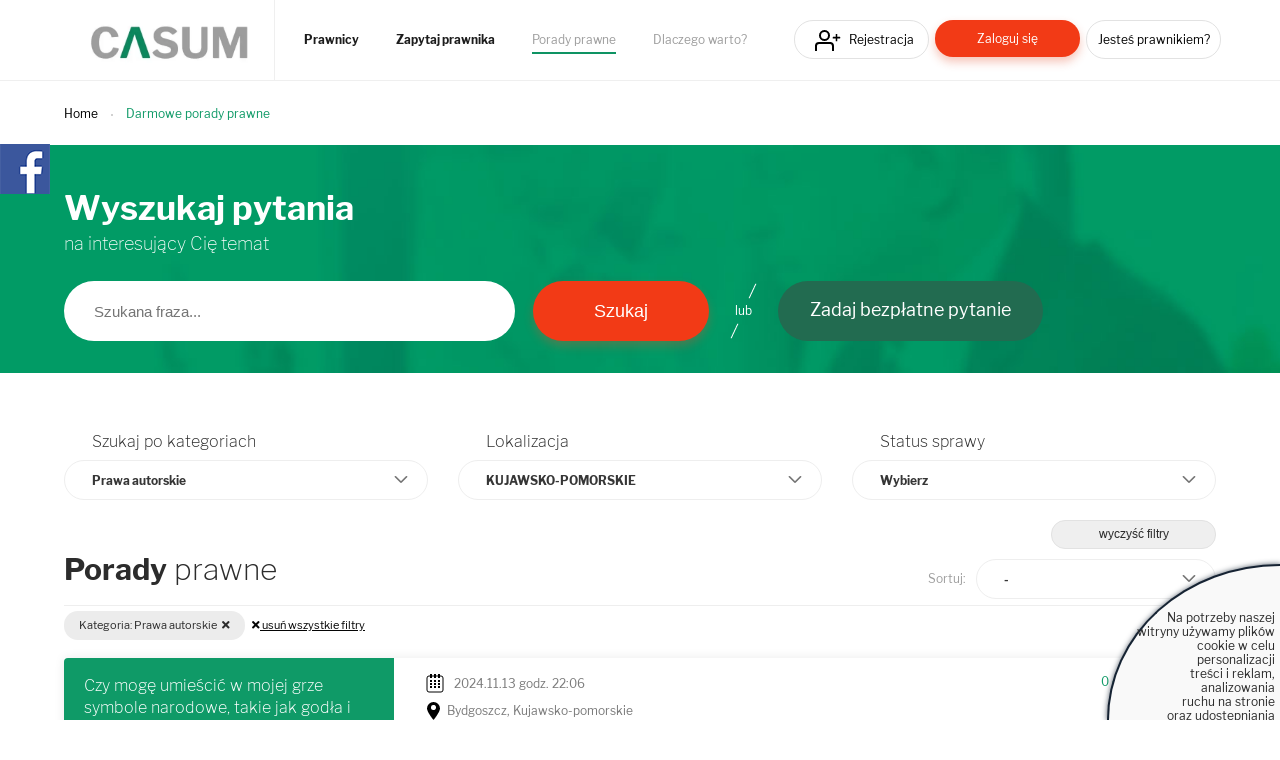

--- FILE ---
content_type: text/html; charset=UTF-8
request_url: https://casum.pl/porady-prawne/kujawsko-pomorskie/Prawa-autorskie
body_size: 11672
content:
<!DOCTYPE html>
<html lang="pl">
    <head>
        <!-- CookiePro Cookie Consent Notice start for casum.pl -->






        <!-- Koniec powiadomienia o zgód plików cookie CookiePro dla casum.pl -->


    <!-- Global site tag (gtag.js) - Google Analytics -->
<script async src="https://www.googletagmanager.com/gtag/js?id=UA-15035756-25"></script>
<script>
  window.dataLayer = window.dataLayer || [];
  function gtag(){dataLayer.push(arguments);}
  gtag('js', new Date());
  gtag('config', 'UA-15035756-25');
</script>    <title>Porady prawne dotyczące Prawa autorskie z Kujawsko-pomorskie.</title>
    <meta charset="UTF-8" />
    <meta name="viewport" content="width=device-width, initial-scale=1">
    <meta name="description" content="Porady prawne z kategorii Prawa autorskie. Nieodpłatna porada prawna od adwokatów lub radców prawnych z Kujawsko-pomorskie.">
    <meta name="keywords" content="adwokat, radca prawny, prawnik, prawo, porady prawne">
    <meta property="og:image" content="https://www.casum.pl/bundles/app/images/logo-casum.png" 
    <meta property=”og:url” content=”https://casum.pl” />
        <link rel="icon" type="image/x-icon" href="/favicon.ico" />
        
    <link rel="stylesheet" href="/bundles/app/css/select2.min.css" />
    <link rel="stylesheet" href="/bundles/app/css/bootstrap.min.css">
    <link rel="stylesheet" href="/build/app.0efeaefb.css">
    <link rel="stylesheet" href="https://use.fontawesome.com/releases/v5.0.13/css/all.css" integrity="sha384-DNOHZ68U8hZfKXOrtjWvjxusGo9WQnrNx2sqG0tfsghAvtVlRW3tvkXWZh58N9jp" crossorigin="anonymous">
</head>
<body>

    
<header class="page-head">
    <div class="grid">
        <div class="page-logo">
            <a href="/"><img class="lazy-load-img" data-src="/bundles/app/images/logo-casum.webp" alt="Logo" /></a>
        </div>

        <nav class="primary-nav">
                        <ul>
                <li class="primary-nav__item"><a href="/prawnicy" class="primary-nav__link" title="Prawnicy">Prawnicy</a></li>
                <li class="primary-nav__item"><a href="/zadaj-bezplatne-pytanie" class="primary-nav__link" title="Zapytaj prawnika">Zapytaj prawnika</a></li>
                <li class="primary-nav__item"><a href="/porady-prawne" class="primary-nav__link primary-nav__link--active" title="Porady prawne">Porady prawne</a></li>
                <li class="primary-nav__item"><a href="/dlaczego-warto" class="primary-nav__link" title="Dlaczego warto?">Dlaczego warto?</a></li>
            </ul>
        </nav>

        <nav class="secondary-nav">
                            <ul>
                    <li class="secondary-nav__item"><a href="/rejestracja" class="secondary-nav__link btn btn__icon icon__register btn--header-register" title="Rejestracja">Rejestracja</a></li>
                    <li class="secondary-nav__item"><a href="/logowanie" class="secondary-nav__link btn btn__short btn__fill btn__fill--red btn--header-login" title="Zaloguj się">Zaloguj się</a></li>
                    <li class="secondary-nav__item"><a href="/rejestracja?type=lawyer" class="secondary-nav__link btn btn__text--small btn--header-ask" title="Jesteś prawnikiem?">Jesteś prawnikiem?</a></li>
                </ul>
                    </nav>

    </div>
</header>

<p class="hamburger__menu--link"><img src="/bundles/app/images/icons/icon__hamburger.svg" alt="Menu" class="mobile-only" /></p>

<div class="hamburger__menu">
    <div class="hamburger__menu--content"></div>
</div>
    
<div class="main-widget-1 hidden" data-url="/rejestracja">
    <span class="main-widget-1__btn-close hidden" title="Zamknij"><i class="far fa-times-circle"></i></span>
    
    <p>Stwórz <strong>darmową</strong> stronę www Twojej kancelarii.<br/><br/>
        <strong>250 osób dziennie</strong> szuka porady prawnej.<br/>
        Reklamuj się za darmo wśród <span class="main-widget-1__respect"><strong>18 mln</strong></span> użytkowników serwisów:
    </p>
    
    <div class="main-widget-1__slider">

        <a href="https://www.arslege.pl/" target="_blank"><img src="/bundles/app/images/arslege.png" alt="Logo arslege" /></a>
        <a href="https://www.bankier.pl/" rel="nofollow" target="_blank"><img src="/bundles/app/images/logo_bankier.webp" alt="Logo bankier" /></a>
        <a href="https://www.pb.pl/" rel="nofollow" target="_blank"><img src="/bundles/app/images/logo_puls_biznesu.webp" alt="Logo puls biznesu" /></a>
        <a href="https://www.lexlege.pl/" target="_blank"><img src="/bundles/app/images/logo_lexlege.webp" alt="Logo lexlege" /></a>
            
    </div>
</div>

<main>
    <div class="container">
        <div class="row">
            <div class="col-md-12">
                            </div>
        </div>
    </div>
        <div id="content">

        <div class="grid">
            <ul class="breadcrumbs">
                <li class="breadcrumbs__item"><a href="/" class="breadcrumbs__link" title="Home">Home</a></li>
                <li class="breadcrumbs__item"><h2 style="font-size: 1.2rem; display: inline;">Darmowe porady prawne</h2></li>
            </ul>
        </div>

        <form name="question_filter" method="get" id="questions-list__form-filter">

        <div class="box__search-questions">

            <div class="grid">

                <h2 class="header-i">Wyszukaj pytania</h2>

                <p class="box__search-questions--par-a">na interesujący Cię temat</p>


                <div class="form-search-question">

                    <p class="form-search-question__inner">

                        <input type="text" id="question_filter_searchText" name="question_filter[searchText]" class="form-search-question__text" placeholder="Szukana fraza..." />
                        <input type="submit" value="Szukaj" class="btn btn__big btn__fill btn__fill--red form-search-question__submit">
                        <span class="form-search-question__sep">lub</span>
                        <a href="/zadaj-bezplatne-pytanie" class="btn btn__big btn__fill btn__fill--green form-search-question__ask" title="Zadaj bezpłatne pytanie">Zadaj bezpłatne pytanie</a>
                    </p>
                </div>



            </div>

        </div>


        <div class="grid">

            <div id="content__wrapper">

                <div id="question__filters">

                    
                    <div class="row">
                        <div class="col-md-4">
                            <h4 class="header-j">Szukaj po kategoriach</h4>
                            
                            <div class="question__filters__categories">
                                <select id="question_filter_categories" name="question_filter[categories][]" class="select__custom" multiple="multiple"><optgroup label="Sprawy firmowe">
                <option value="dane-osobowe-rodo" data-label="Kategoria">Dane osobowe, RODO</option><option value="dzialalnosc-gospodarcza-zakladanie-i-obsluga" data-label="Kategoria">Działalność gospodarcza- zakładanie i obsługa</option><option value="ochrona-srodowiska-i-odpady" data-label="Kategoria">Ochrona środowiska i Odpady</option><option value="podatki-firmowe" data-label="Kategoria">Podatki firmowe</option><option value="pozostale-sprawy-firmowe" data-label="Kategoria">Pozostałe sprawy firmowe</option><option value="pracownicy-zatrudnienie-spory-przestepstwa-zu" data-label="Kategoria">Pracownicy - zatrudnienie, spory, przestępstwa, ZUS)</option><option value="prawa-autorskie" data-label="Kategoria" selected="selected">Prawa autorskie</option><option value="przestepstwa-i-wykroczenia-skarbowe" data-label="Kategoria">Przestępstwa i wykroczenia skarbowe</option><option value="przetargi" data-label="Kategoria">Przetargi</option><option value="spolki-zakladanie-i-obsluga" data-label="Kategoria">Spółki - zakładanie i obsługa</option><option value="umowy-o-prace-zlecenia-dzielo" data-label="Kategoria">Umowy o pracę, zlecenia, dzieło</option><option value="windykacja-sprawy-sadowe-pozwy" data-label="Kategoria">Windykacja, sprawy sądowe, pozwy</option></optgroup><optgroup label="Sprawy prywatne">
                <option value="dlugi-windykacja" data-label="Kategoria">Długi, Windykacja</option><option value="dzieci-adopcja-opieka-alimenty" data-label="Kategoria">Dzieci - adopcja, opieka, alimenty</option><option value="majatek" data-label="Kategoria">Majątek</option><option value="mediacje" data-label="Kategoria">Mediacje</option><option value="nieruchomosci" data-label="Kategoria">Nieruchomości</option><option value="podatki" data-label="Kategoria">Podatki</option><option value="pozostale-sprawy-prywatne" data-label="Kategoria">Pozostałe sprawy prywatne</option><option value="pozyczki-kredyty" data-label="Kategoria">Pożyczki, kredyty</option><option value="praca" data-label="Kategoria">Praca</option><option value="rozwody" data-label="Kategoria">Rozwody</option><option value="spadki-i-testamenty" data-label="Kategoria">Spadki i testamenty</option><option value="ubezpieczenia" data-label="Kategoria">Ubezpieczenia</option><option value="wykroczenia-oraz-przestepstwa" data-label="Kategoria">Wykroczenia oraz przestępstwa</option><option value="wypadki-zdrowie" data-label="Kategoria">Wypadki, zdrowie</option></optgroup></select>
                            </div>

                        </div>

                        <div class="col-md-4">
                            <h4 class="header-j">Lokalizacja</h4>

                            <div class="form-location__province">
                                <select id="question_filter_province" name="question_filter[province]" class="select__custom"><option value="">Cała Polska</option><option value="1">DOLNOŚLĄSKIE</option><option value="2" selected="selected">KUJAWSKO-POMORSKIE</option><option value="3">LUBELSKIE</option><option value="4">LUBUSKIE</option><option value="5">ŁÓDZKIE</option><option value="6">MAŁOPOLSKIE</option><option value="7">MAZOWIECKIE</option><option value="8">OPOLSKIE</option><option value="9">PODKARPACKIE</option><option value="10">PODLASKIE</option><option value="11">POMORSKIE</option><option value="12">ŚLĄSKIE</option><option value="13">ŚWIĘTOKRZYSKIE</option><option value="14">WARMIŃSKO-MAZURSKIE</option><option value="15">WIELKOPOLSKIE</option><option value="16">ZACHODNIOPOMORSKIE</option></select>
                                <input type="hidden" class="" value="" />
                            </div>

                            <div class="form-location__town hidden">
                                <select id="question_filter_town" name="question_filter[town]" placeholder="Miasto" class="form-control"><option value=""></option></select>
                                <input type="hidden" class="url-town-by-text" value="/znajdz-miasto" />
                                <input type="hidden" class="select2-town-name" value="" />
                                <input type="hidden" class="select2-town-id" value="" />
                            </div>

                        </div>

                        <div class="col-md-4">
                            <h4 class="header-j">Status sprawy</h4>

                            <div class="questions-list__form-filter__question-status">
                                <select id="question_filter_closed" name="question_filter[closed]" class="select__custom"><option value="">Wybierz</option><option value="1">Pytania zakończone</option><option value="0">Pytania trwające</option></select>
                            </div>

                        </div>
                    </div>
                    <div class="row">
                        <div class="col-md-12">
                            <button class="btn questions-list__filters__clear">wyczyść filtry</button>
                        </div>
                    </div>

                                    </div>

                <div id="question__main-list">

                    <div class="main--curtain hidden">

                        <div class="lds-roller"><div></div><div></div><div></div><div></div><div></div><div></div><div></div><div></div></div>

                    </div>

                    <h1 class="header-g"><strong>Porady</strong> prawne</h1>

                    <div class="form-sort">

                        <p class="form-sort__par">Sortuj:</p>

                        <select class="select__custom form-control questions-list__result-list--sortable" name="sortable">
                            <option value="">-</option>
                            <option value="date_of_publication-desc">Od najnowszych</option>
                            <option value="date_of_publication-asc">Od najstarszych</option>
                            <option value="answer_count-desc">Najwięcej odpowiedzi</option>
                        </select>

                    </div>

                    <div class="box__latest-questions box__latest-questions--legal-advice">

                        <div class="search-list__filters">

                            <a class="search-list__filters--close-all hidden" href="#" title="usuń wszystkie filtry"><i class="fas fa-times"></i> usuń wszystkie filtry</a>
                        </div>

                        <div class="box__latest-question--wrapper">

                            <div class="questions-list__items">
                                

            <div class="box__latest-question mod-a">
            <input class="box__latest-question--link-url" type="hidden" value="/porada/czy-moge-umiescic-w-mojej-grze-symbole-narodowe-takie-jak-godla-i-flagi" />
            <div class="box__latest-question--primary">
                <p class="box__latest-question--text"><a href="/porada/czy-moge-umiescic-w-mojej-grze-symbole-narodowe-takie-jak-godla-i-flagi" title="Czy mogę umieścić w mojej grze symbole narodowe, takie jak godła i flagi państwowe?">Czy mogę umieścić w mojej grze symbole narodowe, takie jak godła i flagi państwowe?</a></p>
                <p class="box__latest-question--lawyer-answer"><a href="/porada/czy-moge-umiescic-w-mojej-grze-symbole-narodowe-takie-jak-godla-i-flagi" class="box__latest-question--lawyer-answer-link go-a" title="Przejdź do pytania">Przejdź do pytania</a></p>
            </div>
            <div class="box__latest-question--secondary">

                <p class="box__latest-question--date-place"><span class="box__latest-question--date">2024.11.13 godz. 22:06</span> <span class="box__latest-question--place">Bydgoszcz, Kujawsko-pomorskie</span></p>

                <p class="box__latest-question--answer">
                    <span class="box__latest-question--answer-counter">
                        0
                                                                            odpowiedzi
                                            </span>
                </p>

                <p class="box__latest-question--info">Zamierzam stworzyć sportową grę komputerową, lecz nie jestem pewny czy mogę, bez narażania się na ewentualne konsekwencje prawne, umieścić w niej godła i flagi narodowe, np. na strojach zawodników, planszach z wynikami czy też jako elementy wystroju ...</p>

                <p class="box__latest-question--category">Kategoria</p>

                <ul class="list-a">
                                                                                                        <li class="list-a__item"><a href="/porady-prawne/kujawsko-pomorskie/Sprawy-Firmowe" class="list-a__link" title="Sprawy firmowe">Sprawy firmowe</a></li>
                                                                <li class="list-a__item"><a href="/porady-prawne/kujawsko-pomorskie/Prawa-autorskie" class="list-a__link" title="Prawa autorskie">Prawa autorskie</a></li>
                                                                                                    </ul>

            </div>

        </div>
            <div class="box__latest-question mod-a">
            <input class="box__latest-question--link-url" type="hidden" value="/porada/tlumaczenie-anglojezycznych-tekstow-literackich-oraz-ich-odsluch" />
            <div class="box__latest-question--primary">
                <p class="box__latest-question--text"><a href="/porada/tlumaczenie-anglojezycznych-tekstow-literackich-oraz-ich-odsluch" title="Tłumaczenie anglojęzycznych tekstów literackich oraz ich odsłuch.">Tłumaczenie anglojęzycznych tekstów literackich oraz ich odsłuch.</a></p>
                <p class="box__latest-question--lawyer-answer"><a href="/porada/tlumaczenie-anglojezycznych-tekstow-literackich-oraz-ich-odsluch" class="box__latest-question--lawyer-answer-link go-a" title="Przejdź do pytania">Przejdź do pytania</a></p>
            </div>
            <div class="box__latest-question--secondary">

                <p class="box__latest-question--date-place"><span class="box__latest-question--date">2024.10.16 godz. 12:57</span> <span class="box__latest-question--place">Rypin, Kujawsko-pomorskie</span></p>

                <p class="box__latest-question--answer">
                    <span class="box__latest-question--answer-counter">
                        0
                                                                            odpowiedzi
                                            </span>
                </p>

                <p class="box__latest-question--info">Dzień dobry. Chciałbym dokonać samodzielnego tłumaczenia anglojęzycznych opowiadań, następnie skorzystać z pomocy osoby o dobrej dykcji, która mi je przeczyta - nieodpłatnie, w ramach szlifowania warsztatu. Następnie nagrania zostałyby użyte w sposób...</p>

                <p class="box__latest-question--category">Kategoria</p>

                <ul class="list-a">
                                                                                                        <li class="list-a__item"><a href="/porady-prawne/kujawsko-pomorskie/Sprawy-Firmowe" class="list-a__link" title="Sprawy firmowe">Sprawy firmowe</a></li>
                                                                <li class="list-a__item"><a href="/porady-prawne/kujawsko-pomorskie/Prawa-autorskie" class="list-a__link" title="Prawa autorskie">Prawa autorskie</a></li>
                                                                                                    </ul>

            </div>

        </div>
            <div class="box__latest-question mod-a">
            <input class="box__latest-question--link-url" type="hidden" value="/porada/co-powinna-zawierac-zgoda-na-tlumaczenie-ksiazki-czy-zgoda-na" />
            <div class="box__latest-question--primary">
                <p class="box__latest-question--text"><a href="/porada/co-powinna-zawierac-zgoda-na-tlumaczenie-ksiazki-czy-zgoda-na" title="Co powinna zawierać zgoda na tłumaczenie książki? Czy zgodą  na tłumaczenie i umowa o praw...">Co powinna zawierać zgoda na tłumaczenie książki? Czy zgodą  na tłumaczenie i umowa o praw...</a></p>
                <p class="box__latest-question--lawyer-answer"><a href="/porada/co-powinna-zawierac-zgoda-na-tlumaczenie-ksiazki-czy-zgoda-na" class="box__latest-question--lawyer-answer-link go-a" title="Przejdź do pytania">Przejdź do pytania</a></p>
            </div>
            <div class="box__latest-question--secondary">

                <p class="box__latest-question--date-place"><span class="box__latest-question--date">2024.02.07 godz. 16:11</span> <span class="box__latest-question--place">Bydgoszcz, Kujawsko-pomorskie</span></p>

                <p class="box__latest-question--answer">
                    <span class="box__latest-question--answer-counter">
                        0
                                                                            odpowiedzi
                                            </span>
                </p>

                <p class="box__latest-question--info">Jestem tłumaczem. Jestem w trakcie tłumaczenia książki. By móc ją wydać potrzebuję zgody osoby posiadającej prawa do książki (autor nie żyje od 1995 r.). Jestem po wstępnej rozmowie z tą osobą. Ona prosi mnie o podanie warunków umowy o prawa autorski...</p>

                <p class="box__latest-question--category">Kategoria</p>

                <ul class="list-a">
                                                                                                        <li class="list-a__item"><a href="/porady-prawne/kujawsko-pomorskie/Sprawy-Firmowe" class="list-a__link" title="Sprawy firmowe">Sprawy firmowe</a></li>
                                                                <li class="list-a__item"><a href="/porady-prawne/kujawsko-pomorskie/Prawa-autorskie" class="list-a__link" title="Prawa autorskie">Prawa autorskie</a></li>
                                                                                                    </ul>

            </div>

        </div>
            <div class="box__latest-question mod-a">
            <input class="box__latest-question--link-url" type="hidden" value="/porada/prowadze-salon-fryzjerski-zakupilam-tv-i-wlaczony-jest-kanal-tvp2-muzyka" />
            <div class="box__latest-question--primary">
                <p class="box__latest-question--text"><a href="/porada/prowadze-salon-fryzjerski-zakupilam-tv-i-wlaczony-jest-kanal-tvp2-muzyka" title="Zaiks stoart">Zaiks stoart</a></p>
                <p class="box__latest-question--lawyer-answer"><a href="/porada/prowadze-salon-fryzjerski-zakupilam-tv-i-wlaczony-jest-kanal-tvp2-muzyka" class="box__latest-question--lawyer-answer-link go-a" title="Przejdź do pytania">Przejdź do pytania</a></p>
            </div>
            <div class="box__latest-question--secondary">

                <p class="box__latest-question--date-place"><span class="box__latest-question--date">2023.11.20 godz. 11:37</span> <span class="box__latest-question--place">Włocławek, Kujawsko-pomorskie</span></p>

                <p class="box__latest-question--answer">
                    <span class="box__latest-question--answer-counter">
                        0
                                                                            odpowiedzi
                                            </span>
                </p>

                <p class="box__latest-question--info">Prowadzę salon fryzjerski zakupiłam tv i włączony jest kanał tvp2. Muzyka nie jest włączona. 
Czy muszę płacić do firmy stoart abonament mimo że nie czerpie z tego tytułu korzyści majątkowej?  Mam tv na prywatny użytek. 
Czy powieszenie kartki żeby...</p>

                <p class="box__latest-question--category">Kategoria</p>

                <ul class="list-a">
                                                                                                        <li class="list-a__item"><a href="/porady-prawne/kujawsko-pomorskie/Sprawy-Firmowe" class="list-a__link" title="Sprawy firmowe">Sprawy firmowe</a></li>
                                                                <li class="list-a__item"><a href="/porady-prawne/kujawsko-pomorskie/Prawa-autorskie" class="list-a__link" title="Prawa autorskie">Prawa autorskie</a></li>
                                                                                                    </ul>

            </div>

        </div>
            <div class="box__latest-question mod-a">
            <input class="box__latest-question--link-url" type="hidden" value="/porada/utwor-utwory-a-moze-co-innego-czy-dodatkowe-wersje-jednego-logotypu" />
            <div class="box__latest-question--primary">
                <p class="box__latest-question--text"><a href="/porada/utwor-utwory-a-moze-co-innego-czy-dodatkowe-wersje-jednego-logotypu" title="UTWÓR, UTWORY, A MOŻE CO INNEGO? CZY DODATKOWE WERSJE JEDNEGO LOGOTYPU TWORZĄ WRAZ Z NIM J...">UTWÓR, UTWORY, A MOŻE CO INNEGO? CZY DODATKOWE WERSJE JEDNEGO LOGOTYPU TWORZĄ WRAZ Z NIM J...</a></p>
                <p class="box__latest-question--lawyer-answer"><a href="/porada/utwor-utwory-a-moze-co-innego-czy-dodatkowe-wersje-jednego-logotypu" class="box__latest-question--lawyer-answer-link go-a" title="Przejdź do pytania">Przejdź do pytania</a></p>
            </div>
            <div class="box__latest-question--secondary">

                <p class="box__latest-question--date-place"><span class="box__latest-question--date">2023.01.18 godz. 23:55</span> <span class="box__latest-question--place">Inowrocław, Kujawsko-pomorskie</span></p>

                <p class="box__latest-question--answer">
                    <span class="box__latest-question--answer-counter">
                        0
                                                                            odpowiedzi
                                            </span>
                </p>

                <p class="box__latest-question--info">Witam! 
Od jakiegoś czasu tworzę wzór umowy o przeniesienie autorskich praw majątkowych i głowię się nad jedną kwestią. Zadaję sobie pytanie o to, czy kiedy stworzę dla klienta logo, a wraz z nim, jego różne wersje dodatkowe, czyli np.: wersję achro...</p>

                <p class="box__latest-question--category">Kategoria</p>

                <ul class="list-a">
                                                                                                        <li class="list-a__item"><a href="/porady-prawne/kujawsko-pomorskie/Sprawy-Firmowe" class="list-a__link" title="Sprawy firmowe">Sprawy firmowe</a></li>
                                                                <li class="list-a__item"><a href="/porady-prawne/kujawsko-pomorskie/Prawa-autorskie" class="list-a__link" title="Prawa autorskie">Prawa autorskie</a></li>
                                                                                                    </ul>

            </div>

        </div>
            <div class="box__latest-question mod-a">
            <input class="box__latest-question--link-url" type="hidden" value="/porada/inny-przedsiebiorca-nie-pytajac-mnie-w-zaden-sposob-o-zgode-wykorzystal" />
            <div class="box__latest-question--primary">
                <p class="box__latest-question--text"><a href="/porada/inny-przedsiebiorca-nie-pytajac-mnie-w-zaden-sposob-o-zgode-wykorzystal" title="Kradzież zdjęć na portalu allegro">Kradzież zdjęć na portalu allegro</a></p>
                <p class="box__latest-question--lawyer-answer"><a href="/porada/inny-przedsiebiorca-nie-pytajac-mnie-w-zaden-sposob-o-zgode-wykorzystal" class="box__latest-question--lawyer-answer-link go-a" title="Przejdź do pytania">Przejdź do pytania</a></p>
            </div>
            <div class="box__latest-question--secondary">

                <p class="box__latest-question--date-place"><span class="box__latest-question--date">2023.01.15 godz. 23:45</span> <span class="box__latest-question--place">Toruń, Kujawsko-pomorskie</span></p>

                <p class="box__latest-question--answer">
                    <span class="box__latest-question--answer-counter">
                        1
                                                    odpowiedź
                                                                    </span>
                </p>

                <p class="box__latest-question--info">Inny przedsiębiorca nie pytając mnie w żaden sposób o zgodę wykorzystał je na swojej aukcji. Chciałbym wiedzieć co mogę zrobić w tego typu sytuacji gdyż zdjęcia zrobiłem i obrobiłem osobiście. Posiadam zrzuty ekranu aukcji mojej, aukcji ze skradziony...</p>

                <p class="box__latest-question--category">Kategoria</p>

                <ul class="list-a">
                                                                                                        <li class="list-a__item"><a href="/porady-prawne/kujawsko-pomorskie/Sprawy-Firmowe" class="list-a__link" title="Sprawy firmowe">Sprawy firmowe</a></li>
                                                                <li class="list-a__item"><a href="/porady-prawne/kujawsko-pomorskie/Prawa-autorskie" class="list-a__link" title="Prawa autorskie">Prawa autorskie</a></li>
                                                                                                    </ul>

            </div>

        </div>
            <div class="box__latest-question mod-a">
            <input class="box__latest-question--link-url" type="hidden" value="/porada/szefowa-zwolnila-mnie-z-pracy-rozstalismy-sie-za-porozumieniem-stron" />
            <div class="box__latest-question--primary">
                <p class="box__latest-question--text"><a href="/porada/szefowa-zwolnila-mnie-z-pracy-rozstalismy-sie-za-porozumieniem-stron" title="Filmy i zdjęcia z moja podobizną">Filmy i zdjęcia z moja podobizną</a></p>
                <p class="box__latest-question--lawyer-answer"><a href="/porada/szefowa-zwolnila-mnie-z-pracy-rozstalismy-sie-za-porozumieniem-stron" class="box__latest-question--lawyer-answer-link go-a" title="Przejdź do pytania">Przejdź do pytania</a></p>
            </div>
            <div class="box__latest-question--secondary">

                <p class="box__latest-question--date-place"><span class="box__latest-question--date">2022.11.15 godz. 15:14</span> <span class="box__latest-question--place">Toruń, Kujawsko-pomorskie</span></p>

                <p class="box__latest-question--answer">
                    <span class="box__latest-question--answer-counter">
                        1
                                                    odpowiedź
                                                                    </span>
                </p>

                <p class="box__latest-question--info">Szefowa zwolniła mnie z pracy, rozstaliśmy się za porozumieniem stron, jednak poprosiłam ją o usunięcie filmów i zdjęć z moją osobą ona odpisała mi na to: „Materiały z Twoim wizerunkiem stanowiły część Twojej pracy, za którą otrzymywałaś wynagrodzeni...</p>

                <p class="box__latest-question--category">Kategoria</p>

                <ul class="list-a">
                                                                                                        <li class="list-a__item"><a href="/porady-prawne/kujawsko-pomorskie/Sprawy-Firmowe" class="list-a__link" title="Sprawy firmowe">Sprawy firmowe</a></li>
                                                                <li class="list-a__item"><a href="/porady-prawne/kujawsko-pomorskie/Dane-osobowe-RODO" class="list-a__link" title="Dane osobowe, RODO">Dane osobowe, RODO</a></li>
                                                                <li class="list-a__item"><a href="/porady-prawne/kujawsko-pomorskie/Prawa-autorskie" class="list-a__link" title="Prawa autorskie">Prawa autorskie</a></li>
                                                                                                    </ul>

            </div>

        </div>
            <div class="box__latest-question mod-a">
            <input class="box__latest-question--link-url" type="hidden" value="/porada/czy-moge-sprzedawac-zaprojektowane-przeze-mnie-plakaty-na-ktorych-znajduje" />
            <div class="box__latest-question--primary">
                <p class="box__latest-question--text"><a href="/porada/czy-moge-sprzedawac-zaprojektowane-przeze-mnie-plakaty-na-ktorych-znajduje" title="Czy mogę sprzedawać zaprojektowane przeze mnie plakaty, na których znajduje się okładka al...">Czy mogę sprzedawać zaprojektowane przeze mnie plakaty, na których znajduje się okładka al...</a></p>
                <p class="box__latest-question--lawyer-answer"><a href="/porada/czy-moge-sprzedawac-zaprojektowane-przeze-mnie-plakaty-na-ktorych-znajduje" class="box__latest-question--lawyer-answer-link go-a" title="Przejdź do pytania">Przejdź do pytania</a></p>
            </div>
            <div class="box__latest-question--secondary">

                <p class="box__latest-question--date-place"><span class="box__latest-question--date">2022.11.09 godz. 19:05</span> <span class="box__latest-question--place">Toruń, Kujawsko-pomorskie</span></p>

                <p class="box__latest-question--answer">
                    <span class="box__latest-question--answer-counter">
                        0
                                                                            odpowiedzi
                                            </span>
                </p>

                <p class="box__latest-question--info">Czy mogę sprzedawać zaprojektowane przeze mnie plakaty, na których znajduje się okładka albumu muzycznego? 
Na plakacie są umieszczone informacje takie jak: nazwa/imię nazwisko artysty, lista utworów, wytwórnia itp.
Wszystkie te informacje są zapro...</p>

                <p class="box__latest-question--category">Kategoria</p>

                <ul class="list-a">
                                                                                                        <li class="list-a__item"><a href="/porady-prawne/kujawsko-pomorskie/Sprawy-Firmowe" class="list-a__link" title="Sprawy firmowe">Sprawy firmowe</a></li>
                                                                <li class="list-a__item"><a href="/porady-prawne/kujawsko-pomorskie/Prawa-autorskie" class="list-a__link" title="Prawa autorskie">Prawa autorskie</a></li>
                                                                                                    </ul>

            </div>

        </div>
            <div class="box__latest-question mod-a">
            <input class="box__latest-question--link-url" type="hidden" value="/porada/wniosek-o-wyznaczenie-dluzszego-terminu-uiszczenia-ceny" />
            <div class="box__latest-question--primary">
                <p class="box__latest-question--text"><a href="/porada/wniosek-o-wyznaczenie-dluzszego-terminu-uiszczenia-ceny" title="Wniosek o wyznaczenie dłuższego terminu uiszczenia ceny nabycia......(złożony w terminie )">Wniosek o wyznaczenie dłuższego terminu uiszczenia ceny nabycia......(złożony w terminie )</a></p>
                <p class="box__latest-question--lawyer-answer"><a href="/porada/wniosek-o-wyznaczenie-dluzszego-terminu-uiszczenia-ceny" class="box__latest-question--lawyer-answer-link go-a" title="Przejdź do pytania">Przejdź do pytania</a></p>
            </div>
            <div class="box__latest-question--secondary">

                <p class="box__latest-question--date-place"><span class="box__latest-question--date">2022.05.10 godz. 23:52</span> <span class="box__latest-question--place">Inowrocław, Kujawsko-pomorskie</span></p>

                <p class="box__latest-question--answer">
                    <span class="box__latest-question--answer-counter">
                        0
                                                                            odpowiedzi
                                            </span>
                </p>

                <p class="box__latest-question--info">Składam w terminie wniosek do komornika o wyznaczenie dłuższego terminu na uiszczenie ceny nabycia(mam zawartą warunkową umowę notarialną sprzedaży ziemi z lasem -czekam na odpowiedz z lasów o pierwokup i będzie finalizowana  tranzakcja-ile mogę zysk...</p>

                <p class="box__latest-question--category">Kategoria</p>

                <ul class="list-a">
                                                                                                        <li class="list-a__item"><a href="/porady-prawne/kujawsko-pomorskie/Prawa-autorskie" class="list-a__link" title="Prawa autorskie">Prawa autorskie</a></li>
                                                                                                    </ul>

            </div>

        </div>
            <div class="box__latest-question mod-a">
            <input class="box__latest-question--link-url" type="hidden" value="/porada/czy-kolega-z-pracy-moze-cytowac-mnie-w-protokole" />
            <div class="box__latest-question--primary">
                <p class="box__latest-question--text"><a href="/porada/czy-kolega-z-pracy-moze-cytowac-mnie-w-protokole" title="Czy kolega z pracy może cytować mnie w protokole?">Czy kolega z pracy może cytować mnie w protokole?</a></p>
                <p class="box__latest-question--lawyer-answer"><a href="/porada/czy-kolega-z-pracy-moze-cytowac-mnie-w-protokole" class="box__latest-question--lawyer-answer-link go-a" title="Przejdź do pytania">Przejdź do pytania</a></p>
            </div>
            <div class="box__latest-question--secondary">

                <p class="box__latest-question--date-place"><span class="box__latest-question--date">2022.03.18 godz. 14:53</span> <span class="box__latest-question--place">Toruń, Kujawsko-pomorskie</span></p>

                <p class="box__latest-question--answer">
                    <span class="box__latest-question--answer-counter">
                        0
                                                                            odpowiedzi
                                            </span>
                </p>

                <p class="box__latest-question--info">Jestem nauczycielem, koleżanka stworzyła protokół ze spotkania ( nie rada), nie poinformowała że stworzy protokół, tym bardziej że będzie nazwiskami cytować wypowiadane przez członków zdania. Czy ma do tego prawo? W zaskoczeniu podpisałam protokół, p...</p>

                <p class="box__latest-question--category">Kategoria</p>

                <ul class="list-a">
                                                                                                        <li class="list-a__item"><a href="/porady-prawne/kujawsko-pomorskie/Sprawy-Firmowe" class="list-a__link" title="Sprawy firmowe">Sprawy firmowe</a></li>
                                                                <li class="list-a__item"><a href="/porady-prawne/kujawsko-pomorskie/Prawa-autorskie" class="list-a__link" title="Prawa autorskie">Prawa autorskie</a></li>
                                                                                                    </ul>

            </div>

        </div>
    
    <div class="navigation">
        
    <ul class="pagination">

            <li class="pagination__item disabled">
            <span class="pagination__link pagination__link--prev"></span>
        </li>
    
    
                        <li class="pagination__item">
                <span class="pagination__link state-active">1</span>
            </li>
        
                        <li class="pagination__item">
                <a class="pagination__link" href="/porady-prawne/kujawsko-pomorskie/Prawa-autorskie?page=2">2</a>
            </li>
        
    
    
            <li class="pagination__item">
            <a class="pagination__link pagination__link--next" rel="next" href="/porady-prawne/kujawsko-pomorskie/Prawa-autorskie?page=2"></a>
        </li>
        </ul>

    </div>
                            </div>

                        </div>

                    </div>
                </div>




            </div>

        </div>

        </form>
        <input class="questions-list__filter-url" value="/porady-prawne" type="hidden">

    </div>

    <div class="hidden">
                    <input type="hidden" class="province-id-1" value="dolnoslaskie" data-name="DOLNOŚLĄSKIE" />
                    <input type="hidden" class="province-id-2" value="kujawsko-pomorskie" data-name="KUJAWSKO-POMORSKIE" />
                    <input type="hidden" class="province-id-3" value="lubelskie" data-name="LUBELSKIE" />
                    <input type="hidden" class="province-id-4" value="lubuskie" data-name="LUBUSKIE" />
                    <input type="hidden" class="province-id-5" value="lodzkie" data-name="ŁÓDZKIE" />
                    <input type="hidden" class="province-id-6" value="malopolskie" data-name="MAŁOPOLSKIE" />
                    <input type="hidden" class="province-id-7" value="mazowieckie" data-name="MAZOWIECKIE" />
                    <input type="hidden" class="province-id-8" value="opolskie" data-name="OPOLSKIE" />
                    <input type="hidden" class="province-id-9" value="podkarpackie" data-name="PODKARPACKIE" />
                    <input type="hidden" class="province-id-10" value="podlaskie" data-name="PODLASKIE" />
                    <input type="hidden" class="province-id-11" value="pomorskie" data-name="POMORSKIE" />
                    <input type="hidden" class="province-id-12" value="slaskie" data-name="ŚLĄSKIE" />
                    <input type="hidden" class="province-id-13" value="swietokrzyskie" data-name="ŚWIĘTOKRZYSKIE" />
                    <input type="hidden" class="province-id-14" value="warminsko-mazurskie" data-name="WARMIŃSKO-MAZURSKIE" />
                    <input type="hidden" class="province-id-15" value="wielkopolskie" data-name="WIELKOPOLSKIE" />
                    <input type="hidden" class="province-id-16" value="zachodniopomorskie" data-name="ZACHODNIOPOMORSKIE" />
            </div>
</main>

    <footer class="page-foot">

    <div class="grid">
        
        <div class="page-foot-top">
            <a href="https://bonnier.pl/" rel="nofollow" target="_blank" title="Bonnier"><img class="lazy-load-img" data-src="/bundles/app/images/logo_bonnier.webp" alt="Logo Bonnier" /></a><span class="page-foot-top__colon">:</span>
            <a href="https://www.arslege.pl/" target="_blank" title="Arslege"><img class="lazy-load-img" data-src="/bundles/app/images/arslege.png" alt="Logo Arslege" /></a>
            <a href="https://www.lexlege.pl/" target="_blank" title="Lexlege"><img class="lazy-load-img" data-src="/bundles/app/images/logo_lexlege.webp" alt="Logo Lexlege" /></a>
            <a href="https://www.pb.pl/" rel="nofollow" target="_blank" title="Puls biznesu"><img class="lazy-load-img" data-src="/bundles/app/images/logo_puls_biznesu.webp" alt="Logo Puls biznesu" /></a>
            <a href="https://www.bankier.pl/" rel="nofollow" target="_blank" title="Bankier"><img class="lazy-load-img" data-src="/bundles/app/images/logo_bankier.webp" alt="Logo Bankier pl" /></a>
            <a href="https://pulsmedycyny.pl/" rel="nofollow" target="_blank" title="Puls medycyny"><img class="lazy-load-img" data-src="/bundles/app/images/logo_medycyny.webp" alt="Logo puls medycyny" /></a>
        </div>


        <div class="page-foot__bottom">

            <div class="page-foot__inner">
                <h3 class="header-d">Informacje</h3>
                <nav class="tertiary-nav">	  
                    <ul>
                        <li class="tertiary-nav__item"><a href="/dlaczego-warto" class="tertiary-nav__link" title="Dlaczego warto?">Dlaczego warto?</a></li>
                        <li class="tertiary-nav__item"><a href="/program-lojalnosciowy" class="tertiary-nav__link" title="Program lojalnościowy">Program lojalnościowy</a></li>
                        <li class="tertiary-nav__item"><a href="/kontakt" class="tertiary-nav__link" title="Kontakt">Kontakt</a></li>
                        <li class="tertiary-nav__item"><a href="/regulamin" class="tertiary-nav__link" title="Regulamin">Regulamin</a></li>
                        <li class="tertiary-nav__item"><a href="/najlepsi-prawnicy-portalu" class="tertiary-nav__link" title="Ranking">Ranking</a></li>
                        <li class="tertiary-nav__item"><a href="/faq" class="tertiary-nav__link" title="FAQ">FAQ</a></li>
                        
                    </ul>				  
                </nav>
            </div>

            <div class="page-foot__inner">
                <h3 class="header-d">Portal</h3>
                <nav class="tertiary-nav">	  
                    <ul>
                        <li class="tertiary-nav__item"><a href="/zadaj-bezplatne-pytanie" class="tertiary-nav__link" title="Zapytaj prawnika">Zapytaj prawnika</a></li>
                        
                        <li class="tertiary-nav__item"><a href="/rejestracja" class="tertiary-nav__link tertiary-nav__arrow" title="Rejestracja">Rejestracja</a></li>
                        <li class="tertiary-nav__item"><a href="/logowanie" class="tertiary-nav__link tertiary-nav__arrow" title="Logowanie">Logowanie</a></li>
                    </ul>				  
                </nav>
            </div>

            <div class="page-foot__inner">            
                <h3 class="header-d">Kontakt:</h3>
                <nav class="tertiary-nav">	  
                    <ul>
                        <li class="tertiary-nav__item"><span class="tertiary-nav__arrow"><a href="mailto:kontakt@casum.pl">kontakt(malpa)casum.pl</a></span></li>
                                            </ul>				  
                </nav>
                
                <div class="page-foot__bottom--social">
                    <a href="https://www.linkedin.com/in/casum-innowacyjny-marketing-prawny/" target="_blank" title="Casum"><i class="fab fa-linkedin-in"></i></a>
                    <a href="https://www.facebook.com/MarketingPoprawny" target="_blank" title="Marketing PoPrawny"><i class="fab fa-facebook-f"></i></a>
                </div>
                
            </div>

            <div class="page-foot__inner page-foot__inner--info">            
                <h3 class="header-d">Właściciel</h3>
                <p>Prawomaniacy Sp. z o.o.</p>
                <p>ul. Bajkowa 127/6</p>
                <p>10-696 Olsztyn</p>
                <p>NIP: 739-377-55-51</p>
                <p class="page-foot__inner--capital">Kapitał zakładowy 1.000.050zł</p>
            </div>
        </div>


        <div class="page-foot__rights">
            <p>&copy; 2025 Prawomaniacy Sp. z o.o.</p>
            <p>Wszelkie prawa zastrzeżone. Zakaz kopiowania materiałów bez zgody właściciela.</p>
        </div>

    </div>

</footer>


<div id="cookiesPolicy" class="hidden">
    <p>Na potrzeby naszej<br/>witryny używamy plików<br/>cookie w celu personalizacji<br/>treści i reklam, analizowania<br/>ruchu na stronie<br/>oraz udostępniania funkcji mediów<br/>społecznościowych.  
    <br/>Korzystanie z portalu oznacza<br/>akceptację <a class="click" href="/regulamin">Regulaminu</a>.<br/>Sprawdź też:&nbsp; <a href="/polityka-ciasteczek" class="click">politykę cookies</a> i&nbsp;<a class="click" href="/polityka-prywatnosci">politykę prywatności</a>.</p>
    <span class="main_button polityka_button" onclick="setCookiesPolicyOff();"><b>Akceptuję</b></span>
</div>

<script>
    function showCasumPhone(e) {
        e = e || window.event;
        e.preventDefault();
        $('#hidden_phone_labels').hide();
        $('#hidden_phone').show();
         
    }
</script>



        <script src="/build/app.js"></script>

    <script src="/bundles/app/js/select2.min.js"></script>
    <script>
        $(document).ready(function () {
            
            $('#question_filter_categories, #question_filter_province, #question_filter_closed').selectric({});
            
            $('#question_filter_categories').on('change', function () {
                filterGetResultEvent();
                updateLabelFilters();
                $('.questions-list__result-list--sortable').val('');
                $('.selectric-questions-list__result-list--sortable select').selectric('refresh');
            });

            $('.form-category__inner .form-category__holder label, .form-category__inner .form-category__holder input[type=checkbox]').on('click', function () {
                filterGetResultEvent();
                //createNewFilter($(this).closest('.form-category__holder'));
                $('.questions-list__result-list--sortable').val('');
                $('.selectric-questions-list__result-list--sortable select').selectric('refresh');
            });

            $('.form-category__inner .form-category__holder ins').on('click', function () {
                filterGetResultEvent();
                //createNewFilter($(this).closest('.form-category__holder'));
                $('.questions-list__result-list--sortable').val('');
                $('.selectric-questions-list__result-list--sortable select').selectric('refresh');
            });

            $('#question_filter_town').on('change', function (e) {
                filterGetResultEvent();
                $('.questions-list__result-list--sortable').val('');
                $('.selectric-questions-list__result-list--sortable select').selectric('refresh');
            });

            $('#question_filter_province').on('change', function (e) {
                filterGetResultEvent();
                $('.questions-list__result-list--sortable').val('');
                $('.selectric-questions-list__result-list--sortable select').selectric('refresh');
            });

            // resetuje wszystkie filtry i sortowanie
            $('.questions-list__filters__clear').on('click', function (e) {
                e.preventDefault();
                location.href = location.pathname.match(/[\w\s\b\\\/\.\:\-]*(porady-prawne)/gmi)[0];
            });

            // resetuje wszystkie filtry i sortowanie
            $('.form-search-question__submit').on('click', function (e) {
                e.preventDefault();
                filterGetResultEvent();
            });

            // wybór statusu pytania
            $('.questions-list__form-filter__question-status').on('change', function () {
                filterGetResultEvent();
            });

            // sortowanie rezultatów szukania
            $('.questions-list__result-list--sortable').on('change', function () {
                var sorting = urlHelper.addParam('sortable', $(this).val());
                var url = location.pathname + sorting;
                $('.main--curtain').removeClass('hidden');
                $.ajax({
                    method: 'GET',
                    url: url,
                    data: {},
                    success: function (response) {
                        if (response.ok) {
                            $('.questions-list__items').html(response.html);
                            history.pushState('', '', url);
                            $('.main--curtain').addClass('hidden');
                            questionEventInit();
                        }
                    }
                });
            });

            // zaznacza sortowanie z url-a
            var setSortable = function () {
                var sort = location.search.match(/sortable=([\w\\-]*)/);

                if (sort != null) {
                    $('.selectric-questions-list__result-list--sortable select').val(sort[1]);
                    $('.selectric-questions-list__result-list--sortable select').selectric('refresh');
                }
            };


            var filterGetResultEvent = function () {
                var mainFilterForm = $("#questions-list__form-filter :input[value!=''][value!='.']");
                var url = location.origin + prepareFilterUrl(decodeURIComponent(mainFilterForm.serialize()));
                $('.main--curtain').removeClass('hidden');
                $.ajax({
                    method: 'GET',
                    url: url,
                    data: {},
                    success: function (response) {
                        if (response.ok) {
                            $('.questions-list__items').html(response.html);
                            history.pushState('', '', url);
                            preparePageTags();
                            questionEventInit();
                            $('.main--curtain').addClass('hidden');
                        }
                    }
                });
            };

            setSortable();

            var prepareFilterUrl = function (string)
            {
                var newUrl = location.pathname.match(/[\w\s\b\\\/\.\:\-]*(porady-prawne)/gmi)[0];
                var params = [];
                var url = auxiliaryFunctions.getAllUrlParams(location.pathname + '?' + string);
                var cats = url['question_filter[categories]'];
                var closed = url['question_filter[closed]'];
                var province = url['question_filter[province]'];
                var text = url['question_filter[searchtext]'];
                var sort = url['sortable'];

                if (typeof province !== 'undefined' && province !== null && province !== '') {
                    newUrl += '/' + $('.province-id-' + province).val();
                } else {
                    newUrl += '/pl';
                }
                if (typeof cats !== 'undefined' && cats !== null && cats !== '') {
                    var tmp = [];
                    for (var i = 0; i < cats.length; i++) {
                        tmp.push(cats[i]);
                    }
                    newUrl += '/' + tmp.join();
                }
                if (typeof text !== 'undefined' && text !== null && text !== '') {
                    params.push('question_filter[searchText]=' + text);
                }
                if (typeof closed !== 'undefined' && closed !== null && closed !== '') {
                    params.push('question_filter[closed]=' + closed);
                }
                if (typeof sort !== 'undefined' && sort !== null && sort !== '') {
                    params.push('sortable=' + sort);
                }
                if (params.length > 0) {
                    newUrl += '?' + params.join('&');
                }
                return newUrl;
            };

            var preparePageTags = function ()
            {
                var url = location.origin + location.pathname + '?' + decodeURIComponent($("#questions-list__form-filter :input[value!=''][value!='.']").serialize());
                var params = auxiliaryFunctions.getAllUrlParams(url);
                var cats = params['question_filter[categories]'];
                var province = params['question_filter[province]'];
                var description = 'Porady prawne';
                var title = 'Porady prawne';

                if (typeof cats !== 'undefined' && cats !== null && cats !== '') {
                    var tmp = [];
                    for (var i = 0; i < cats.length; i++) {
                        tmp.push($("[value='" + cats[i] + "']").text());
                    }
                    title += ' dotyczące' + (tmp.length > 1 ? ': ' : ' ') + tmp.join(', ');
                    description += ' z kategorii' + (tmp.length > 1 ? ': ' : ' ') + tmp.join(', ') + '.';
                }

                if (typeof province !== 'undefined' && province !== null && province !== '') {
                    var provinceName = $('.province-id-' + province).data('name');
                    description += ' Nieodpłatna porada prawna od adwokatów lub radców prawnych z ' + provinceName.charAt(0).toUpperCase() + provinceName.slice(1).toLowerCase() + '.';
                    title += ' z ' + provinceName.charAt(0).toUpperCase() + provinceName.slice(1).toLowerCase() + '.';
                } else {
                    description += '. Nieodpłatna porada prawna od adwokatów lub radców prawnych z całej Polski.';
                    title += ' z całej Polski.';
                }
                document.title = title;
                $('meta[name=description]').attr('content', description);
            };

            $('#question_filter_town').select2({
                ajax: {
                    url: $('.url-town-by-text').val(),
                    dataType: 'json',
                    data: function (params) {
                        return {
                            text: params.term,
                            //province: $('#question_filter_province').val(),
                            page: params.page || 1
                        };
                    },
                    processResults: function (data, params) {
                        var myResults = [];
                        $.each(data.result, function (index, item) {
                            myResults.push({
                                'id': item.id,
                                'text': item.text
                            });
                        });
                        return {
                            results: myResults,
                            pagination: {
                                more: data.allowPaggination
                            }
                        };
                    },
                    cache: true,
                    delay: 600
                },
                language: {
                    noResults: function () {
                        return 'Nie znaleziono takiego miasta...';
                    },
                    loadingMore: function () {
                        return 'Użyj scrolla aby załadować więcej pozycji...';
                    },
                    searching: function () {
                        return 'Trwa wyszukanie..';
                    },
                    inputTooShort: function (args) {
                        var remainingChars = args.minimum - args.input.length;
                        return 'Proszę wprowadzić ' + remainingChars + ' lub więcej znaków';
                    }
                },
                placeholder: 'Miasto',
                minimumInputLength: 3,
                width: '100%',
                allowClear: true
            });

            if ($('.select2-town-name').val().length > 0) {
                $('#question_filter_town').append('<option value="' + $('.select2-town-id').val() + '">' + $('.select2-town-name').val() + '</option>');
                $('#question_filter_town').val($('.select2-town-id').val()).trigger('change');
            }

            var questionEventInit = function () {
                $('.list-a__link-more').on('click', function (e) {
                    e.preventDefault();
                    $(this).closest('.list-a').find('' + $(this).data('target') + '').removeClass('hidden');
                    $(this).closest('.list-a__item').remove();
                });

                $('.box__latest-question').on('click', function (e) {
                    if (e.target.getAttribute('class') == 'list-a__link-more') {
                        return;
                    } else {
                        location.href = $(this).find('.box__latest-question--link-url').val();
                    }
                });
            };
            questionEventInit();

            // Obsluga widgetu dla prawników
            if ($('.box__laywer-from-newsletter').length > 0) {
                var fixWidget = true;
                $(window).on('scroll', function () {
                    if (fixWidget) {
                        var windowOffset = $(window).scrollTop();
                        var widget = $('.box__laywer-from-newsletter');
                        widget.removeClass('hidden');
                        widget.css({display: 'block'});

                        if (windowOffset >= widget.position().top) {
                            widget.fadeOut().addClass('hidden');
                            $('.box__laywer-from-newsletter--fixed').fadeIn().removeClass('hidden');
                            $('.box__laywer-from-newsletter--fixed__btn-close').removeClass('hidden');
                        } else {
                            widget.fadeIn();
                            $('.box__laywer-from-newsletter--fixed').fadeOut().addClass('hidden');
                            $('.box__laywer-from-newsletter--fixed__btn-close').addClass('hidden');

                        }
                    }
                });
                $('.box__laywer-from-newsletter--fixed__btn-close').on('click', function (e) {
                    e.preventDefault();
                    fixWidget = false;
                    var widget = $('.box__laywer-from-newsletter');
                    widget.removeClass('hidden');
                    widget.css({display: 'block'});
                    widget.fadeIn();
                    $('.box__laywer-from-newsletter--fixed').fadeOut().addClass('hidden');
                    $('.box__laywer-from-newsletter--fixed__btn-close').addClass('hidden');
                });
            }

            var updateLabelFilters = function () {
                var labels = $('#question_filter_categories').val();
                $('.search-list__filters .search-list__filters__item').remove();
                for (var i = 0; i < labels.length; i++) {
                    var input = $("[value='" + labels[i] + "']");
                    var label = input.data('label') + ': ' + input.text();
                    var filter = '<div class="search-list__filters__item" data-name="' + $('#question_filter_categories').attr('name') + '" data-value="' + input.attr('value') + '"><span class="search-list__filters__item__label" title="' + label + '">' + label + '</span><span class="search-list__filters__item__btn-close"><i class="fas fa-times"></i></span></div>';
                    $('.search-list__filters').prepend(filter);
                    closeEventInit($('.search-list__filters__item:first-of-type'));
                }
                showClearSelectFilter();
                prepareCategorySelectricLabel();
            };

            // dla danego filtra daje event do jego usunięcia
            var closeEventInit = function (item) {
                item.find('i').on('click', function () {
                    var parent = $(this).closest('.search-list__filters__item');
                    var filter = $('[value="' + parent.data('value') + '"');
                    
                    filter.prop('selected', 0);
                    $('#question_filter_categories').selectric('refresh');
                    $('#question_filter_categories').trigger('change');
                    
                    showClearSelectFilter();
                    prepareCategorySelectricLabel();
                });
            };

            var showClearSelectFilter = function () {
                if ($('.search-list__filters .search-list__filters__item').length > 0) {
                    $('.search-list__filters--close-all').removeClass('hidden');
                } else {
                    $('.search-list__filters--close-all').addClass('hidden');
                }
            };
            var clearAllFilters = function () {
                $('.search-list__filters--close-all').on('click', function (e) {
                    e.preventDefault();
                    $('#question_filter_categories option:selected').each(function () {
                        $(this).prop('selected', 0);
                        
                    });
                    $('#question_filter_categories').selectric('refresh');
                    $('#question_filter_categories').trigger('change');
                    showClearSelectFilter();
                    prepareCategorySelectricLabel();
                });
            };
            
            var prepareCategorySelectricLabel = function () {
                var selectedItems = $('#question_filter_categories option:selected');
                if (selectedItems.length == 0) {
                    $('.question__filters__categories .selectric .label').text('Wybierz kategorie');
                }
            };
            clearAllFilters();
            // gdy jakies checkboxy są zaznaczone to tworzę listę
            updateLabelFilters();
            prepareCategorySelectricLabel();
        });
    </script>

<div class="casum-fb-widget__container">
    <div class="casum-fb-widget">
        <div class="casum-fb-widget__logo"><img src="/bundles/app/images/button_fb.png" alt="Logo FB" /></div>
    </div>
    <input type="hidden" class="fb-widget-url" value="/fb-widget" />
</div>
</body>
</html>

--- FILE ---
content_type: text/css
request_url: https://casum.pl/build/app.0efeaefb.css
body_size: 37330
content:
@charset "UTF-8";@font-face{font-display:auto;font-family:Libre Franklin;font-style:italic;font-weight:100;src:local("Libre Franklin Thin Italic"),local("LibreFranklin-ThinItalic"),url(https://fonts.gstatic.com/s/librefranklin/v3/jizHREVItHgc8qDIbSTKq4XkRiUa41Yjgn7MsNo.woff2) format("woff2");unicode-range:U+0100-024f,U+0259,U+1e??,U+2020,U+20a0-20ab,U+20ad-20cf,U+2113,U+2c60-2c7f,U+a720-a7ff}@font-face{font-display:auto;font-family:Libre Franklin;font-style:italic;font-weight:100;src:local("Libre Franklin Thin Italic"),local("LibreFranklin-ThinItalic"),url(https://fonts.gstatic.com/s/librefranklin/v3/jizHREVItHgc8qDIbSTKq4XkRiUa41YjjH7M.woff2) format("woff2");unicode-range:U+00??,U+0131,U+0152-0153,U+02bb-02bc,U+02c6,U+02da,U+02dc,U+2000-206f,U+2074,U+20ac,U+2122,U+2191,U+2193,U+2212,U+2215,U+feff,U+fffd}@font-face{font-display:auto;font-family:Libre Franklin;font-style:italic;font-weight:200;src:local("Libre Franklin ExtraLight Italic"),local("LibreFranklin-ExtraLightItalic"),url(https://fonts.gstatic.com/s/librefranklin/v3/jizGREVItHgc8qDIbSTKq4XkRiUa4_oym1fpjeOg.woff2) format("woff2");unicode-range:U+0100-024f,U+0259,U+1e??,U+2020,U+20a0-20ab,U+20ad-20cf,U+2113,U+2c60-2c7f,U+a720-a7ff}@font-face{font-display:auto;font-family:Libre Franklin;font-style:italic;font-weight:200;src:local("Libre Franklin ExtraLight Italic"),local("LibreFranklin-ExtraLightItalic"),url(https://fonts.gstatic.com/s/librefranklin/v3/jizGREVItHgc8qDIbSTKq4XkRiUa4_oym1npjQ.woff2) format("woff2");unicode-range:U+00??,U+0131,U+0152-0153,U+02bb-02bc,U+02c6,U+02da,U+02dc,U+2000-206f,U+2074,U+20ac,U+2122,U+2191,U+2193,U+2212,U+2215,U+feff,U+fffd}@font-face{font-display:auto;font-family:Libre Franklin;font-style:italic;font-weight:300;src:local("Libre Franklin Light Italic"),local("LibreFranklin-LightItalic"),url(https://fonts.gstatic.com/s/librefranklin/v3/jizGREVItHgc8qDIbSTKq4XkRiUa454xm1fpjeOg.woff2) format("woff2");unicode-range:U+0100-024f,U+0259,U+1e??,U+2020,U+20a0-20ab,U+20ad-20cf,U+2113,U+2c60-2c7f,U+a720-a7ff}@font-face{font-display:auto;font-family:Libre Franklin;font-style:italic;font-weight:300;src:local("Libre Franklin Light Italic"),local("LibreFranklin-LightItalic"),url(https://fonts.gstatic.com/s/librefranklin/v3/jizGREVItHgc8qDIbSTKq4XkRiUa454xm1npjQ.woff2) format("woff2");unicode-range:U+00??,U+0131,U+0152-0153,U+02bb-02bc,U+02c6,U+02da,U+02dc,U+2000-206f,U+2074,U+20ac,U+2122,U+2191,U+2193,U+2212,U+2215,U+feff,U+fffd}@font-face{font-display:auto;font-family:Libre Franklin;font-style:italic;font-weight:400;src:local("Libre Franklin Italic"),local("LibreFranklin-Italic"),url(https://fonts.gstatic.com/s/librefranklin/v3/jizBREVItHgc8qDIbSTKq4XkRiUa6zsTjmbI.woff2) format("woff2");unicode-range:U+0100-024f,U+0259,U+1e??,U+2020,U+20a0-20ab,U+20ad-20cf,U+2113,U+2c60-2c7f,U+a720-a7ff}@font-face{font-display:auto;font-family:Libre Franklin;font-style:italic;font-weight:400;src:local("Libre Franklin Italic"),local("LibreFranklin-Italic"),url(https://fonts.gstatic.com/s/librefranklin/v3/jizBREVItHgc8qDIbSTKq4XkRiUa6zUTjg.woff2) format("woff2");unicode-range:U+00??,U+0131,U+0152-0153,U+02bb-02bc,U+02c6,U+02da,U+02dc,U+2000-206f,U+2074,U+20ac,U+2122,U+2191,U+2193,U+2212,U+2215,U+feff,U+fffd}@font-face{font-display:auto;font-family:Libre Franklin;font-style:italic;font-weight:500;src:local("Libre Franklin Medium Italic"),local("LibreFranklin-MediumItalic"),url(https://fonts.gstatic.com/s/librefranklin/v3/jizGREVItHgc8qDIbSTKq4XkRiUa48Ywm1fpjeOg.woff2) format("woff2");unicode-range:U+0100-024f,U+0259,U+1e??,U+2020,U+20a0-20ab,U+20ad-20cf,U+2113,U+2c60-2c7f,U+a720-a7ff}@font-face{font-display:auto;font-family:Libre Franklin;font-style:italic;font-weight:500;src:local("Libre Franklin Medium Italic"),local("LibreFranklin-MediumItalic"),url(https://fonts.gstatic.com/s/librefranklin/v3/jizGREVItHgc8qDIbSTKq4XkRiUa48Ywm1npjQ.woff2) format("woff2");unicode-range:U+00??,U+0131,U+0152-0153,U+02bb-02bc,U+02c6,U+02da,U+02dc,U+2000-206f,U+2074,U+20ac,U+2122,U+2191,U+2193,U+2212,U+2215,U+feff,U+fffd}@font-face{font-display:auto;font-family:Libre Franklin;font-style:italic;font-weight:600;src:local("Libre Franklin SemiBold Italic"),local("LibreFranklin-SemiBoldItalic"),url(https://fonts.gstatic.com/s/librefranklin/v3/jizGREVItHgc8qDIbSTKq4XkRiUa4-o3m1fpjeOg.woff2) format("woff2");unicode-range:U+0100-024f,U+0259,U+1e??,U+2020,U+20a0-20ab,U+20ad-20cf,U+2113,U+2c60-2c7f,U+a720-a7ff}@font-face{font-display:auto;font-family:Libre Franklin;font-style:italic;font-weight:600;src:local("Libre Franklin SemiBold Italic"),local("LibreFranklin-SemiBoldItalic"),url(https://fonts.gstatic.com/s/librefranklin/v3/jizGREVItHgc8qDIbSTKq4XkRiUa4-o3m1npjQ.woff2) format("woff2");unicode-range:U+00??,U+0131,U+0152-0153,U+02bb-02bc,U+02c6,U+02da,U+02dc,U+2000-206f,U+2074,U+20ac,U+2122,U+2191,U+2193,U+2212,U+2215,U+feff,U+fffd}@font-face{font-display:auto;font-family:Libre Franklin;font-style:italic;font-weight:700;src:local("Libre Franklin Bold Italic"),local("LibreFranklin-BoldItalic"),url(https://fonts.gstatic.com/s/librefranklin/v3/jizGREVItHgc8qDIbSTKq4XkRiUa4442m1fpjeOg.woff2) format("woff2");unicode-range:U+0100-024f,U+0259,U+1e??,U+2020,U+20a0-20ab,U+20ad-20cf,U+2113,U+2c60-2c7f,U+a720-a7ff}@font-face{font-display:auto;font-family:Libre Franklin;font-style:italic;font-weight:700;src:local("Libre Franklin Bold Italic"),local("LibreFranklin-BoldItalic"),url(https://fonts.gstatic.com/s/librefranklin/v3/jizGREVItHgc8qDIbSTKq4XkRiUa4442m1npjQ.woff2) format("woff2");unicode-range:U+00??,U+0131,U+0152-0153,U+02bb-02bc,U+02c6,U+02da,U+02dc,U+2000-206f,U+2074,U+20ac,U+2122,U+2191,U+2193,U+2212,U+2215,U+feff,U+fffd}@font-face{font-display:auto;font-family:Libre Franklin;font-style:italic;font-weight:800;src:local("Libre Franklin ExtraBold Italic"),local("LibreFranklin-ExtraBoldItalic"),url(https://fonts.gstatic.com/s/librefranklin/v3/jizGREVItHgc8qDIbSTKq4XkRiUa45I1m1fpjeOg.woff2) format("woff2");unicode-range:U+0100-024f,U+0259,U+1e??,U+2020,U+20a0-20ab,U+20ad-20cf,U+2113,U+2c60-2c7f,U+a720-a7ff}@font-face{font-display:auto;font-family:Libre Franklin;font-style:italic;font-weight:800;src:local("Libre Franklin ExtraBold Italic"),local("LibreFranklin-ExtraBoldItalic"),url(https://fonts.gstatic.com/s/librefranklin/v3/jizGREVItHgc8qDIbSTKq4XkRiUa45I1m1npjQ.woff2) format("woff2");unicode-range:U+00??,U+0131,U+0152-0153,U+02bb-02bc,U+02c6,U+02da,U+02dc,U+2000-206f,U+2074,U+20ac,U+2122,U+2191,U+2193,U+2212,U+2215,U+feff,U+fffd}@font-face{font-display:auto;font-family:Libre Franklin;font-style:italic;font-weight:900;src:local("Libre Franklin Black Italic"),local("LibreFranklin-BlackItalic"),url(https://fonts.gstatic.com/s/librefranklin/v3/jizGREVItHgc8qDIbSTKq4XkRiUa47Y0m1fpjeOg.woff2) format("woff2");unicode-range:U+0100-024f,U+0259,U+1e??,U+2020,U+20a0-20ab,U+20ad-20cf,U+2113,U+2c60-2c7f,U+a720-a7ff}@font-face{font-display:auto;font-family:Libre Franklin;font-style:italic;font-weight:900;src:local("Libre Franklin Black Italic"),local("LibreFranklin-BlackItalic"),url(https://fonts.gstatic.com/s/librefranklin/v3/jizGREVItHgc8qDIbSTKq4XkRiUa47Y0m1npjQ.woff2) format("woff2");unicode-range:U+00??,U+0131,U+0152-0153,U+02bb-02bc,U+02c6,U+02da,U+02dc,U+2000-206f,U+2074,U+20ac,U+2122,U+2191,U+2193,U+2212,U+2215,U+feff,U+fffd}@font-face{font-display:auto;font-family:Libre Franklin;font-style:normal;font-weight:100;src:local("Libre Franklin Thin"),local("LibreFranklin-Thin"),url(https://fonts.gstatic.com/s/librefranklin/v3/jizBREVItHgc8qDIbSTKq4XkRi186zsTjmbI.woff2) format("woff2");unicode-range:U+0100-024f,U+0259,U+1e??,U+2020,U+20a0-20ab,U+20ad-20cf,U+2113,U+2c60-2c7f,U+a720-a7ff}@font-face{font-display:auto;font-family:Libre Franklin;font-style:normal;font-weight:100;src:local("Libre Franklin Thin"),local("LibreFranklin-Thin"),url(https://fonts.gstatic.com/s/librefranklin/v3/jizBREVItHgc8qDIbSTKq4XkRi186zUTjg.woff2) format("woff2");unicode-range:U+00??,U+0131,U+0152-0153,U+02bb-02bc,U+02c6,U+02da,U+02dc,U+2000-206f,U+2074,U+20ac,U+2122,U+2191,U+2193,U+2212,U+2215,U+feff,U+fffd}@font-face{font-display:auto;font-family:Libre Franklin;font-style:normal;font-weight:200;src:local("Libre Franklin ExtraLight"),local("LibreFranklin-ExtraLight"),url(https://fonts.gstatic.com/s/librefranklin/v3/jizAREVItHgc8qDIbSTKq4XkRi3Q-iI6q1vxiQ.woff2) format("woff2");unicode-range:U+0100-024f,U+0259,U+1e??,U+2020,U+20a0-20ab,U+20ad-20cf,U+2113,U+2c60-2c7f,U+a720-a7ff}@font-face{font-display:auto;font-family:Libre Franklin;font-style:normal;font-weight:200;src:local("Libre Franklin ExtraLight"),local("LibreFranklin-ExtraLight"),url(https://fonts.gstatic.com/s/librefranklin/v3/jizAREVItHgc8qDIbSTKq4XkRi3Q-iI0q1s.woff2) format("woff2");unicode-range:U+00??,U+0131,U+0152-0153,U+02bb-02bc,U+02c6,U+02da,U+02dc,U+2000-206f,U+2074,U+20ac,U+2122,U+2191,U+2193,U+2212,U+2215,U+feff,U+fffd}@font-face{font-display:auto;font-family:Libre Franklin;font-style:normal;font-weight:300;src:local("Libre Franklin Light"),local("LibreFranklin-Light"),url(https://fonts.gstatic.com/s/librefranklin/v3/jizAREVItHgc8qDIbSTKq4XkRi20-SI6q1vxiQ.woff2) format("woff2");unicode-range:U+0100-024f,U+0259,U+1e??,U+2020,U+20a0-20ab,U+20ad-20cf,U+2113,U+2c60-2c7f,U+a720-a7ff}@font-face{font-display:auto;font-family:Libre Franklin;font-style:normal;font-weight:300;src:local("Libre Franklin Light"),local("LibreFranklin-Light"),url(https://fonts.gstatic.com/s/librefranklin/v3/jizAREVItHgc8qDIbSTKq4XkRi20-SI0q1s.woff2) format("woff2");unicode-range:U+00??,U+0131,U+0152-0153,U+02bb-02bc,U+02c6,U+02da,U+02dc,U+2000-206f,U+2074,U+20ac,U+2122,U+2191,U+2193,U+2212,U+2215,U+feff,U+fffd}@font-face{font-display:auto;font-family:Libre Franklin;font-style:normal;font-weight:400;src:local("Libre Franklin"),local("LibreFranklin-Regular"),url(https://fonts.gstatic.com/s/librefranklin/v3/jizDREVItHgc8qDIbSTKq4XkRiUR2zcLig.woff2) format("woff2");unicode-range:U+0100-024f,U+0259,U+1e??,U+2020,U+20a0-20ab,U+20ad-20cf,U+2113,U+2c60-2c7f,U+a720-a7ff}@font-face{font-display:auto;font-family:Libre Franklin;font-style:normal;font-weight:400;src:local("Libre Franklin"),local("LibreFranklin-Regular"),url(https://fonts.gstatic.com/s/librefranklin/v3/jizDREVItHgc8qDIbSTKq4XkRiUf2zc.woff2) format("woff2");unicode-range:U+00??,U+0131,U+0152-0153,U+02bb-02bc,U+02c6,U+02da,U+02dc,U+2000-206f,U+2074,U+20ac,U+2122,U+2191,U+2193,U+2212,U+2215,U+feff,U+fffd}@font-face{font-display:auto;font-family:Libre Franklin;font-style:normal;font-weight:500;src:local("Libre Franklin Medium"),local("LibreFranklin-Medium"),url(https://fonts.gstatic.com/s/librefranklin/v3/jizAREVItHgc8qDIbSTKq4XkRi3s-CI6q1vxiQ.woff2) format("woff2");unicode-range:U+0100-024f,U+0259,U+1e??,U+2020,U+20a0-20ab,U+20ad-20cf,U+2113,U+2c60-2c7f,U+a720-a7ff}@font-face{font-display:auto;font-family:Libre Franklin;font-style:normal;font-weight:500;src:local("Libre Franklin Medium"),local("LibreFranklin-Medium"),url(https://fonts.gstatic.com/s/librefranklin/v3/jizAREVItHgc8qDIbSTKq4XkRi3s-CI0q1s.woff2) format("woff2");unicode-range:U+00??,U+0131,U+0152-0153,U+02bb-02bc,U+02c6,U+02da,U+02dc,U+2000-206f,U+2074,U+20ac,U+2122,U+2191,U+2193,U+2212,U+2215,U+feff,U+fffd}@font-face{font-display:auto;font-family:Libre Franklin;font-style:normal;font-weight:600;src:local("Libre Franklin SemiBold"),local("LibreFranklin-SemiBold"),url(https://fonts.gstatic.com/s/librefranklin/v3/jizAREVItHgc8qDIbSTKq4XkRi3A_yI6q1vxiQ.woff2) format("woff2");unicode-range:U+0100-024f,U+0259,U+1e??,U+2020,U+20a0-20ab,U+20ad-20cf,U+2113,U+2c60-2c7f,U+a720-a7ff}@font-face{font-display:auto;font-family:Libre Franklin;font-style:normal;font-weight:600;src:local("Libre Franklin SemiBold"),local("LibreFranklin-SemiBold"),url(https://fonts.gstatic.com/s/librefranklin/v3/jizAREVItHgc8qDIbSTKq4XkRi3A_yI0q1s.woff2) format("woff2");unicode-range:U+00??,U+0131,U+0152-0153,U+02bb-02bc,U+02c6,U+02da,U+02dc,U+2000-206f,U+2074,U+20ac,U+2122,U+2191,U+2193,U+2212,U+2215,U+feff,U+fffd}@font-face{font-display:auto;font-family:Libre Franklin;font-style:normal;font-weight:700;src:local("Libre Franklin Bold"),local("LibreFranklin-Bold"),url(https://fonts.gstatic.com/s/librefranklin/v3/jizAREVItHgc8qDIbSTKq4XkRi2k_iI6q1vxiQ.woff2) format("woff2");unicode-range:U+0100-024f,U+0259,U+1e??,U+2020,U+20a0-20ab,U+20ad-20cf,U+2113,U+2c60-2c7f,U+a720-a7ff}@font-face{font-display:auto;font-family:Libre Franklin;font-style:normal;font-weight:700;src:local("Libre Franklin Bold"),local("LibreFranklin-Bold"),url(https://fonts.gstatic.com/s/librefranklin/v3/jizAREVItHgc8qDIbSTKq4XkRi2k_iI0q1s.woff2) format("woff2");unicode-range:U+00??,U+0131,U+0152-0153,U+02bb-02bc,U+02c6,U+02da,U+02dc,U+2000-206f,U+2074,U+20ac,U+2122,U+2191,U+2193,U+2212,U+2215,U+feff,U+fffd}@font-face{font-display:auto;font-family:Libre Franklin;font-style:normal;font-weight:800;src:local("Libre Franklin ExtraBold"),local("LibreFranklin-ExtraBold"),url(https://fonts.gstatic.com/s/librefranklin/v3/jizAREVItHgc8qDIbSTKq4XkRi24_SI6q1vxiQ.woff2) format("woff2");unicode-range:U+0100-024f,U+0259,U+1e??,U+2020,U+20a0-20ab,U+20ad-20cf,U+2113,U+2c60-2c7f,U+a720-a7ff}@font-face{font-display:auto;font-family:Libre Franklin;font-style:normal;font-weight:800;src:local("Libre Franklin ExtraBold"),local("LibreFranklin-ExtraBold"),url(https://fonts.gstatic.com/s/librefranklin/v3/jizAREVItHgc8qDIbSTKq4XkRi24_SI0q1s.woff2) format("woff2");unicode-range:U+00??,U+0131,U+0152-0153,U+02bb-02bc,U+02c6,U+02da,U+02dc,U+2000-206f,U+2074,U+20ac,U+2122,U+2191,U+2193,U+2212,U+2215,U+feff,U+fffd}@font-face{font-display:auto;font-family:Libre Franklin;font-style:normal;font-weight:900;src:local("Libre Franklin Black"),local("LibreFranklin-Black"),url(https://fonts.gstatic.com/s/librefranklin/v3/jizAREVItHgc8qDIbSTKq4XkRi2c_CI6q1vxiQ.woff2) format("woff2");unicode-range:U+0100-024f,U+0259,U+1e??,U+2020,U+20a0-20ab,U+20ad-20cf,U+2113,U+2c60-2c7f,U+a720-a7ff}@font-face{font-display:auto;font-family:Libre Franklin;font-style:normal;font-weight:900;src:local("Libre Franklin Black"),local("LibreFranklin-Black"),url(https://fonts.gstatic.com/s/librefranklin/v3/jizAREVItHgc8qDIbSTKq4XkRi2c_CI0q1s.woff2) format("woff2");unicode-range:U+00??,U+0131,U+0152-0153,U+02bb-02bc,U+02c6,U+02da,U+02dc,U+2000-206f,U+2074,U+20ac,U+2122,U+2191,U+2193,U+2212,U+2215,U+feff,U+fffd}html{height:100%;font-size:62.5%;overflow-y:scroll;font-display:auto}body{min-height:100%;background-color:#fff;color:#2c2c2c;font-family:Libre Franklin,Arial,sans-serif;font-size:1.2rem}@media screen and (max-width:767px){body{padding-top:60px}}strong{font-weight:700}

/*! normalize.css v5.0.0 | MIT License | github.com/necolas/normalize.css */html{font-family:sans-serif;line-height:1.15;-ms-text-size-adjust:100%;-webkit-text-size-adjust:100%}body{margin:0}article,aside,footer,header,nav,section{display:block}h1{font-size:2em;margin:.67em 0}figcaption,figure,main{display:block}figure{margin:1em 40px}hr{box-sizing:content-box;height:0;overflow:visible}pre{font-family:monospace,monospace;font-size:1em}a{background-color:transparent;-webkit-text-decoration-skip:objects;cursor:pointer}a:active,a:hover{outline-width:0}abbr[title]{border-bottom:none;text-decoration:underline;text-decoration:underline dotted}b,strong{font-weight:inherit;font-weight:bolder}code,kbd,samp{font-family:monospace,monospace;font-size:1em}dfn{font-style:italic}mark{background-color:#ff0;color:#000}small{font-size:80%}sub,sup{font-size:75%;line-height:0;position:relative;vertical-align:baseline}sub{bottom:-.25em}sup{top:-.5em}audio,video{display:inline-block}audio:not([controls]){display:none;height:0}img{border-style:none}svg:not(:root){overflow:hidden}button,input,optgroup,select,textarea{font-family:sans-serif;font-size:100%;line-height:1.15;margin:0}button,input{overflow:visible}button,select{text-transform:none}[type=reset],[type=submit],button,html [type=button]{-webkit-appearance:button}[type=button]::-moz-focus-inner,[type=reset]::-moz-focus-inner,[type=submit]::-moz-focus-inner,button::-moz-focus-inner{border-style:none;padding:0}[type=button]:-moz-focusring,[type=reset]:-moz-focusring,[type=submit]:-moz-focusring,button:-moz-focusring{outline:1px dotted ButtonText}fieldset{border:1px solid silver;margin:0 2px;padding:.35em .625em .75em}legend{box-sizing:border-box;color:inherit;display:table;max-width:100%;padding:0;white-space:normal}progress{display:inline-block;vertical-align:baseline}textarea{overflow:auto}[type=checkbox],[type=radio]{box-sizing:border-box;padding:0}[type=number]::-webkit-inner-spin-button,[type=number]::-webkit-outer-spin-button{height:auto}[type=search]{-webkit-appearance:textfield;outline-offset:-2px}[type=search]::-webkit-search-cancel-button,[type=search]::-webkit-search-decoration{-webkit-appearance:none}::-webkit-file-upload-button{-webkit-appearance:button;font:inherit}details,menu{display:block}summary{display:list-item}canvas{display:inline-block}[hidden],template{display:none}html{box-sizing:border-box}html *,html :after,html :before{box-sizing:inherit}address,blockquote,dl,fieldset,figure,h1,h2,h3,h4,h5,h6,hr,ol,p,pre,table,ul{margin-bottom:1.3rem}dl,ol,ul{list-style:none;margin:0;padding:0}p{margin:0 0 1.5rem}.o-list-bare{list-style:none;margin:0 0 15px 15px;padding:0}.o-list-bare li{font-size:1.4rem;line-height:2rem}h1,h2,h3{font-weight:800;line-height:1.375;margin:0 0 15px;font-weight:400}.header-a{margin-bottom:60px;font-size:6rem;font-weight:100;text-align:center;line-height:6rem}@media screen and (max-width:767px){.header-a{font-size:3.4rem;line-height:4rem}}.header-a strong,.header-b{font-weight:700}.header-b{margin:0 0 5px;font-size:2.8rem}@media screen and (max-width:767px){.header-b{font-size:1.8rem}}.header-c{font-size:4.4rem;font-weight:200}.header-c strong{font-weight:700}@media screen and (max-width:767px){.header-c{font-size:2.4rem}}@media screen and (min-width:768px) and (max-width:1024px){.header-c{font-size:3.2rem}}.header-d{margin-bottom:25px;font-size:1.2rem;font-weight:700;text-transform:uppercase;letter-spacing:3px}.header-e{font-size:2rem}@media screen and (max-width:767px){.header-e{font-size:1.2rem}}@media screen and (min-width:768px) and (max-width:1024px){.header-e{font-size:1.6rem}}.header-e strong{display:block;font-size:4.4rem}@media screen and (max-width:767px){.header-e strong{font-size:2.2rem}}@media screen and (min-width:768px) and (max-width:1024px){.header-e strong{font-size:3rem}}.header-f{font-size:3.6rem;font-weight:700}@media screen and (max-width:767px){.header-f{font-size:1.8rem}}@media screen and (min-width:768px) and (max-width:1024px){.header-f{font-size:2.4rem}}.header-g{font-size:3rem;font-weight:200}.header-g strong{font-weight:700}@media screen and (max-width:767px){.header-g{font-size:1.8rem}}@media screen and (min-width:768px) and (max-width:1024px){.header-g{font-size:2.4rem}}.header-h{margin-bottom:50px;font-size:2.4rem}@media screen and (max-width:767px){.header-h{font-size:1.8rem}}.header-i{font-size:3.4rem;font-weight:700}@media screen and (max-width:767px){.header-i{font-size:1.6rem}}@media screen and (min-width:768px) and (max-width:1024px){.header-i{font-size:2.2rem}}.header-j{margin:0 0 30px;font-size:2.8rem;font-weight:200}.header-k{font-size:2.4rem;font-weight:700}.header-k span{font-weight:100}@media screen and (max-width:767px){.header-k{font-size:1.7rem}}@media screen and (min-width:768px) and (max-width:1024px){.header-k{font-size:2.1rem}}.header-l{font-size:3.6rem;font-weight:700}.header-l span{font-weight:100}@media screen and (max-width:767px){.header-l{font-size:2.9rem}}@media screen and (min-width:768px) and (max-width:1024px){.header-l{font-size:3.3rem}}.btn{display:block;width:165px;border:1px solid #e2e2e2;-webkit-border-radius:22px;-moz-border-radius:22px;-ms-border-radius:22px;border-radius:22px;font-size:1.5rem;text-align:center;padding:10px 0}.btn.btn__small{width:160px;height:40px;line-height:36px}.btn.btn__short{width:145px}.btn.btn__medium{width:180px}.btn.btn__mediumer{width:192px;height:60px;line-height:40px;-webkit-border-radius:30px;-moz-border-radius:30px;-ms-border-radius:30px;border-radius:30px}.btn.btn__large{width:204px;height:48px;line-height:45px;font-size:1.6rem}.btn.btn__larger{width:240px;height:44px;font-size:1.6rem}.btn.btn__big{width:316px;height:60px;font-size:1.8rem;line-height:37px;-webkit-border-radius:30px;-moz-border-radius:30px;-ms-border-radius:30px;border-radius:30px}.btn.btn__big.btn__big--mod-a{width:260px}@media screen and (max-width:767px){.btn.btn__big{width:80%;height:40px;font-size:1.4rem;line-height:40px}}.btn.btn__icon{position:relative;padding-left:60px;text-align:left}.btn.btn__icon:before{position:absolute;left:18px;top:50%}.btn.btn__icon--right{position:relative;padding-left:30px;text-align:left}.btn.btn__icon--right:before{position:absolute;right:18px;top:50%}.btn.btn__text--smaller{font-size:1.2rem;font-weight:700}.btn.btn__text--small{font-size:1.4rem}.btn.btn__text--big{font-size:1.8rem}.btn.btn__fill{border:none}.btn.btn__fill:hover{opacity:.8}.btn.btn__fill.btn__fill--red{background-color:#f23a16;color:#fff;-webkit-box-shadow:0 5px 10px rgba(226,77,43,.32);-moz-box-shadow:0 5px 10px rgba(226,77,43,.32);box-shadow:0 5px 10px rgba(226,77,43,.32)}.btn.btn__fill.btn__fill--red--medium{margin-top:15px;font-size:1.1rem;width:170px}.btn.btn__fill.btn__fill--green{background-color:#226b50;color:#fff}.btn.btn__fill.btn__fill--white{background-color:#fff;border:1px solid #e2e2e2}.btn--profile-action{width:100%;line-height:30px;padding:10px 15px}.btn--show-all-lawyers{line-height:21px!important}.btn--show-more-question{line-height:39px!important}@media screen and (max-width:767px){.btn--show-more-question{line-height:20px!important}}.btn--suggest-categories{color:#fff;background:#0f9a67!important}.btn__show-other-question-box{line-height:18px!important}.btn--login{margin-top:15px}.btn__its-my-profile{display:inline;padding:15px 20px}.btn--disabled{cursor:not-allowed;filter:alpha(opacity=65);opacity:.65;-webkit-box-shadow:none;box-shadow:none}.btn__show-all-in-province{margin:0 auto}.icon__arrow:before{content:"";display:block;width:20px;height:20px;margin-top:-10px;background:url(/bundles/app/images/icons/icon__arrow--white.svg) no-repeat 0 0/cover}.icon__register:before{content:"";display:block;width:29px;height:30px;margin-top:-15px;background:url(/bundles/app/images/icons/icon__register.svg) no-repeat}.icon__envelope:before{content:"";display:block;width:27px;height:21px;margin-top:-11px;background:url(/bundles/app/images/icons/icon__envelope.svg) no-repeat}.btn__fill-other-hours{padding:5px 15px;text-align:center;display:block;background:#0e9364;color:#fff;border-radius:72px;margin-top:15px;cursor:pointer}.btn--header-ask,.btn--header-login,.btn--header-register{font-size:1.2rem!important;width:135px}.btn--header-register.btn__icon{padding-left:54px}a{text-decoration:none}a,a:hover{color:#040404}.go-a{position:relative;padding-right:25px}.go-a:before{content:"";display:block;position:absolute;right:0;top:50%;width:14px;height:14px;margin-top:-7px;background:url(/bundles/app/images/icons/icon__arrow--white.svg) no-repeat}.go-b{position:relative;padding-right:25px;color:#7b7b7b;text-decoration:underline}.go-b:before{content:"";display:block;position:absolute;right:0;top:50%;width:14px;height:14px;margin-top:-7px;background:url(/bundles/app/images/icons/icon__arrow--down.svg) no-repeat 0 0/cover}.go-b.state-open:before{-webkit-transform:rotate(180deg);-moz-transform:rotate(180deg);-ms-transform:rotate(180deg);transform:rotate(180deg)}.go-b:hover{color:#7b7b7b;text-decoration:none}.go-red{color:#e64e4e;text-decoration:underline}.go-red:hover{color:#e64e4e;text-decoration:none}.form-category{margin-bottom:30px}.form-category .form-category__inner{padding:20px 20px 0;border:1px solid #eaeaea;-webkit-border-radius:2px;-moz-border-radius:2px;-ms-border-radius:2px;border-radius:2px}.form-category .form-category__title{margin-bottom:20px;font-size:1.6rem;font-weight:700}.form-category .form-category__title.mod-a{margin-bottom:8px}.form-category .form-category__title.mod-b{margin-top:30px}.form-category .form-category__text-wrapper{margin-bottom:20px}.form-category .form-category__text{width:100%;height:40px;padding:0 20px;-webkit-border-radius:20px;-moz-border-radius:20px;-ms-border-radius:20px;border-radius:20px;color:#363636;font-family:Libre Franklin,Arial,sans-serif;font-weight:700;border:1px solid #eee}.form-category .form-category__text::placeholder{color:#363636;opacity:1}.form-category .form-category__holder{margin-bottom:16px}.form-category .form-category__holder .form-category__label{float:right;width:calc(100% - 28px);cursor:pointer}.form-category .form-category__licence{position:relative;margin-bottom:10px}.form-category .form-category__licence .form-category__licence-clear{position:absolute;right:0;top:0;padding-left:17px;cursor:pointer}.form-category .form-category__licence .form-category__licence-clear:before{display:block;content:"";position:absolute;left:0;top:50%;width:10px;height:10px;margin-top:-5px;background:url(/bundles/app/images/icons/icon__x--black.svg) no-repeat 0 0/cover}.form-category .form-category__lang{max-height:310px;overflow-y:auto;margin-bottom:15px}.form-search{position:relative;z-index:2;width:844px}@media screen and (max-width:767px){.form-search{width:100%}}@media screen and (min-width:768px) and (max-width:1024px) and (orientation:portrait){.form-search{width:100%}}.form-search .form-search__inner{float:left;position:relative;padding:5px}@media screen and (max-width:767px){.form-search .form-search__inner{float:none}}.form-search .form-search__inner:before{content:"";display:block;width:100%;height:100%;position:absolute;left:0;top:0;background-color:#fff;opacity:.3;-webkit-border-radius:35px;-moz-border-radius:35px;-ms-border-radius:35px;border-radius:35px}.form-search .form-search__inner .form-search__primary{float:left;position:relative;z-index:2}@media screen and (max-width:767px){.form-search .form-search__inner .form-search__primary{float:none;width:100%}}.form-search .form-search__inner .form-search__primary .form-search__categories-list{display:none;position:absolute;left:0;top:75px;padding:20px 7px 20px 30px;background-color:#fff;-webkit-border-radius:2px;-moz-border-radius:2px;-ms-border-radius:2px;border-radius:2px;-webkit-box-shadow:0 0 10px #bebebe;-moz-box-shadow:0 0 10px #bebebe;box-shadow:0 0 10px #bebebe}.form-search .form-search__inner .form-search__primary .form-search__categories-list .form-search__categories-list--wrapper{overflow-y:scroll;width:343px;height:220px}@media screen and (max-width:767px){.form-search .form-search__inner .form-search__primary .form-search__categories-list .form-search__categories-list--wrapper{width:100%}}.form-search .form-search__inner .form-search__primary .form-search__categories-list ul li{padding:5px 0;font-size:1.3rem}.form-search .form-search__inner .form-search__primary .form-search__categories-list ul li a{color:#2d2d2d}.form-search .form-search__inner .form-search__primary .form-search__categories-list ul li a:hover{color:#0e9362}.form-search .form-search__inner .form-search__primary.state-open .form-search__categories-list{display:block}.form-search .form-search__inner .form-search__text--wrapper{position:relative;margin:0}@media screen and (max-width:767px){.form-search .form-search__inner .form-search__text--wrapper{margin-bottom:15px}}.form-search .form-search__inner .form-search__text--wrapper:before{content:"";display:block;width:20px;height:20px;margin-top:-10px;position:absolute;right:20px;top:50%;z-index:2;background:url(/bundles/app/images/icons/icon__arrow--down.svg) no-repeat;pointer-events:none}.form-search .form-search__inner .form-search__text--wrapper--beta:before{background:none}.form-search .form-search__inner .state-open .form-search__text--wrapper:before{background:url(/bundles/app/images/icons/icon__arrow--up.svg) no-repeat}.form-search .form-search__inner .state-open .form-search__text--wrapper--beta:before{background:none}.form-search .form-search__inner .form-search__text{display:block;position:relative;width:340px;height:60px;padding:0 30px;background-color:#fff;border:none;font-size:1.5rem;-webkit-border-radius:30px;-moz-border-radius:30px;-ms-border-radius:30px;border-radius:30px}@media screen and (max-width:767px){.form-search .form-search__inner .form-search__text{width:100%}}@media screen and (min-width:768px) and (max-width:1024px) and (orientation:portrait){.form-search .form-search__inner .form-search__text{width:336px}}.form-search .form-search__inner .selectric{width:295px;height:60px;border:none;border-radius:50px;background:#fff;position:relative;overflow:hidden;text-align:center}.form-search .form-search__inner .selectric:before{content:"";position:absolute;color:#000;left:15px;background:url(/bundles/app/images/icons/icon__marker.svg) no-repeat 0 0/cover;width:20px;height:20px;display:block;top:20px}@media screen and (max-width:767px){.form-search .form-search__inner .selectric{width:100%}}.form-search .form-search__inner select{position:relative;margin-left:10px}@media screen and (max-width:767px){.form-search .form-search__inner select{margin-left:0}}.form-search .form-search__submit{float:right;width:176px;height:60px;margin-top:5px;background-color:#ef3c25;color:#fff;font-size:1.8rem;cursor:pointer;-webkit-border-radius:30px;-moz-border-radius:30px;-ms-border-radius:30px;border-radius:30px}@media screen and (max-width:767px){.form-search .form-search__submit{float:none;display:block;margin:15px auto 0}}@media screen and (min-width:768px) and (max-width:1024px) and (orientation:portrait){.form-search .form-search__submit{width:80px}}.form-search-question .form-search-question__inner{margin:0}.form-search-question .form-search-question__text{float:left;width:451px;height:60px;padding:0 30px;border:none;background-color:#fff;font-size:1.5rem;-webkit-border-radius:30px;-moz-border-radius:30px;-ms-border-radius:30px;border-radius:30px}@media screen and (max-width:767px){.form-search-question .form-search-question__text{float:none;width:100%}}@media screen and (min-width:768px) and (max-width:1024px) and (orientation:landscape){.form-search-question .form-search-question__text{width:380px}}.form-search-question .form-search-question__submit{float:left;width:176px;margin-left:18px;cursor:pointer}@media screen and (max-width:767px){.form-search-question .form-search-question__submit{float:none;height:60px;line-height:60px;font-size:1.8rem;margin:20px auto}}.form-search-question .form-search-question__sep{position:relative;float:left;margin:0 25px;padding:0 1px;color:#fff;line-height:60px}@media screen and (min-width:768px) and (max-width:1024px) and (orientation:portrait){.form-search-question .form-search-question__sep{margin-top:20px}}.form-search-question .form-search-question__sep:after,.form-search-question .form-search-question__sep:before{display:block;content:"";position:absolute;width:1px;height:16px;background-color:#fff}.form-search-question .form-search-question__sep:before{right:0;top:2px}.form-search-question .form-search-question__sep:after,.form-search-question .form-search-question__sep:before{-webkit-transform:rotate(25deg);-moz-transform:rotate(25deg);-ms-transform:rotate(25deg);transform:rotate(25deg)}.form-search-question .form-search-question__sep:after{left:0;bottom:2px}.form-search-question .form-search-question__ask{float:left;width:265px}@media screen and (max-width:767px){.form-search-question .form-search-question__ask{width:200px;margin:10px 0 0}}@media screen and (min-width:768px) and (max-width:1024px) and (orientation:portrait){.form-search-question .form-search-question__ask{width:240px;margin-top:20px}}.form-sort{position:absolute;right:0;top:10px}@media screen and (max-width:767px){.form-sort{position:static;margin-bottom:15px}}@media screen and (min-width:768px) and (max-width:1024px){.form-sort{top:0}}.form-sort .form-sort__par{float:left;margin:0 10px 0 0;color:#9f9f9f;line-height:40px}.form-sort .selectric-select__custom{float:left;width:240px;margin:0}.form-question p{position:relative;margin:0}.form-question .form-question__holder{margin-bottom:35px}.form-question .form-question__holder p:first-child{margin-bottom:10px;cursor:pointer}.form-question .form-question__label{color:#707070;font-size:1.4rem;cursor:pointer}.form-question .form-question__label.form-question__label--category{position:relative;padding-right:25px}.form-question .form-question__label .form-question__info{display:block;position:absolute;right:0;top:50%;width:15px;height:15px;margin-top:-7px;background:url(/bundles/app/images/icons/icon__info.svg) no-repeat}.form-question .form-question__text,.form-question .form-question__textarea{display:block;width:100%;border:none;border-bottom:2px solid #292929;font-size:1.8rem}.form-question .form-question__text{background:none;padding:10px 0}.form-question .form-question__text.form-question__text--city{padding-left:30px;background:url(/bundles/app/images/icons/icon__marker.svg) no-repeat 0 50%}.form-question .form-question__textarea{resize:none;border:2px solid #292929;height:220px;padding:25px;font-size:1.4rem}.form-question .form-question__add{display:block;position:absolute;right:20px;top:50%;width:16px;height:16px;margin-top:-8px;cursor:pointer}.form-question .form-question__add:before{display:block;content:"";position:absolute;left:50%;top:0;width:2px;height:100%;margin-left:-1px;background-color:#292929}.form-question .form-question__add:after{display:block;content:"";position:absolute;left:0;top:50%;height:2px;width:100%;margin-top:-1px;background-color:#292929}.form-question .form-question__area{position:absolute;right:0;top:12px}.form-question .form-question__submit{cursor:pointer}.form-registration p{position:relative;margin:0}.form-registration .form-registration__holder{margin-bottom:35px}.form-registration .form-registration__holder.mod-a{margin-bottom:15px}.form-registration .form-registration__holder.mod-a .form-registration__label{float:right;width:calc(100% - 28px);font-size:1.2rem;line-height:1.6rem}.form-registration .form-registration__holder.mod-a.mod-a__last{margin-bottom:35px}.form-registration .form-registration__holder p.first-child{margin-bottom:10px;cursor:pointer}.form-registration .form-registration__holder p.form-registration__error-info{padding:10px 0 0;color:#ee3d3d}.form-registration .form-registration__label-wrapper{float:left;margin-right:15px;padding:10px 0 0}.form-registration .form-registration__label{color:#707070;font-size:1.4rem;cursor:pointer}.form-registration .form-registration__text{display:block;width:100%;border:none;border-bottom:2px solid #292929;font-size:1.8rem;background:none;padding:10px 0}.form-registration .form-registration__ok{background:url(/bundles/app/images/icons/icon__thick.svg) no-repeat}.form-registration .form-registration__error,.form-registration .form-registration__ok{display:block;position:absolute;right:0;top:50%;width:24px;height:24px;margin-top:-12px}.form-registration .form-registration__error{background:url(/bundles/app/images/icons/icon__x.svg) no-repeat}.form-registration .form-registration__submit{cursor:pointer}.form-login p{position:relative;margin:0}.form-login .form-login__holder{margin-bottom:35px}.form-login .form-login__holder.mod-a{margin-bottom:15px}.form-login .form-login__holder.mod-a .form-login__label{float:right;width:calc(100% - 28px);font-size:1.2rem;line-height:1.6rem}.form-login .form-login__holder.mod-a.mod-a__last{margin-bottom:35px}.form-login .form-login__holder p.first-child{margin-bottom:10px;cursor:pointer}.form-login .form-login__holder p.form-login__error-info{padding:10px 0 0;color:#ee3d3d}.form-login .form-login__label-wrapper{float:left;margin-right:15px;padding:10px 0 0}.form-login .form-login__label{color:#707070;font-size:1.4rem;cursor:pointer}.form-login .form-login__text{display:block;width:100%;border:none;border-bottom:2px solid #292929;font-size:1.8rem;background:none;padding:10px 0}.form-login .form-login__ok{background:url(/bundles/app/images/icons/icon__thick.svg) no-repeat}.form-login .form-login__error,.form-login .form-login__ok{display:block;position:absolute;right:0;top:50%;width:24px;height:24px;margin-top:-12px}.form-login .form-login__error{background:url(/bundles/app/images/icons/icon__x.svg) no-repeat}.form-login .form-login__submit{cursor:pointer}.form-login .form-login__lost-password{margin-top:10px;text-align:right}.form-reset-password p{position:relative;margin:0}.form-reset-password .form-reset-password__holder{margin-bottom:35px}.form-reset-password .form-reset-password__holder.mod-a{margin-bottom:15px}.form-reset-password .form-reset-password__holder.mod-a .form-reset-password__label{float:right;width:calc(100% - 28px);font-size:1.2rem;line-height:1.6rem}.form-reset-password .form-reset-password__holder.mod-a.mod-a__last{margin-bottom:35px}.form-reset-password .form-reset-password__holder p.first-child{margin-bottom:10px;cursor:pointer}.form-reset-password .form-reset-password__holder p.form-reset-password__error-info{padding:10px 0 0;color:#ee3d3d}.form-reset-password .form-reset-password__label{color:#707070;font-size:1.4rem;cursor:pointer}.form-reset-password .form-reset-password__text{display:block;width:100%;border:none;border-bottom:2px solid #292929;font-size:1.8rem;background:none;padding:10px 0}.form-reset-password .form-reset-password__ok{display:block;position:absolute;right:0;top:50%;width:24px;height:24px;margin-top:-12px;background:url(/bundles/app/images/icons/icon__thick.svg) no-repeat}.form-reset-password .form-reset-password__error{display:block;position:absolute;right:0;top:50%;width:24px;height:24px;margin-top:-12px;background:url(/bundles/app/images/icons/icon__x.svg) no-repeat}.form-reset-password .form-reset-password__submit{cursor:pointer}.form-contact p{position:relative;margin:0}.form-contact .form-contact__holder{margin-bottom:35px}.form-contact .form-contact__holder.mod-a{margin-bottom:15px}.form-contact .form-contact__holder.mod-a .form-contact__label{float:right;width:calc(100% - 28px);font-size:1.2rem;line-height:1.6rem}.form-contact .form-contact__holder.mod-a.mod-a__last{margin-bottom:35px}.form-contact .form-contact__holder p.first-child{margin-bottom:10px;cursor:pointer}.form-contact .form-contact__holder p.form-contact__error-info{padding:10px 0 0;color:#ee3d3d}.form-contact .form-contact__label-wrapper{float:left;margin-right:15px;padding:10px 0 0}.form-contact .form-contact__label{color:#707070;font-size:1.4rem;cursor:pointer}.form-contact .form-contact__text{border:none;border-bottom:2px solid #292929}.form-contact .form-contact__text,.form-contact .form-contact__textarea{display:block;width:100%;font-size:1.8rem;background:none;padding:10px 0}.form-contact .form-contact__textarea{resize:none;border:2px solid #292929}.form-contact .form-contact__ok{background:url(/bundles/app/images/icons/icon__thick.svg) no-repeat}.form-contact .form-contact__error,.form-contact .form-contact__ok{display:block;position:absolute;right:0;top:50%;width:24px;height:24px;margin-top:-12px}.form-contact .form-contact__error{background:url(/bundles/app/images/icons/icon__x.svg) no-repeat}.form-contact .form-contact__submit{cursor:pointer}.form-contact .form-contact__lost-password{margin-top:10px;text-align:right}.form-contact .form-contact__footer-info{margin-top:10px;font-size:1rem}.form-create-question p{position:relative;margin:0}.form-create-question .form-create-question__holder{margin-bottom:35px}.form-create-question .form-create-question__holder.mod-a{margin-bottom:15px}.form-create-question .form-create-question__holder.mod-a .form-create-question__label{float:right;width:calc(100% - 28px);font-size:1.2rem;line-height:1.6rem}.form-create-question .form-create-question__holder.mod-a.mod-a__last{margin-bottom:35px}.form-create-question .form-create-question__holder p.first-child{margin-bottom:10px;cursor:pointer}.form-create-question .form-create-question__holder p.form-create-question__error-info{padding:10px 0 0;color:#ee3d3d}.form-create-question .form-create-question__holder .form-input-error{float:right}.form-create-question .form-create-question__holder .form-create-question__holder__text-counter{float:right;font-size:1.1rem}.form-create-question .form-create-question__label-wrapper{float:left;margin-right:15px;padding:10px 0 0}.form-create-question .form-create-question__label{color:#707070;font-size:1.4rem;cursor:pointer}.form-create-question .form-create-question__text{display:block;width:100%;border:none;border-bottom:2px solid #292929;font-size:1.8rem;background:none;padding:10px 0}.form-create-question .form-create-question__textarea{resize:none;width:100%;border:2px solid #000;padding:15px}.form-create-question .form-create-question__ok{display:block;position:absolute;right:0;top:50%;width:24px;height:24px;margin-top:-12px;background:url(/bundles/app/images/icons/icon__thick.svg) no-repeat}.form-create-question .form-create-question__error{display:block;position:absolute;right:0;top:50%;width:24px;height:24px;margin-top:-12px;background:url(/bundles/app/images/icons/icon__x.svg) no-repeat}.form-create-question .form-create-question__submit{cursor:pointer}.form-input-error li{color:#ee3d3d;padding:10px 0 0}label{font-weight:400}.question-suggested-category{margin-bottom:15px}#takeControl .form-create-question__holder .form-input-error{float:right}.account-take-control-form{margin-bottom:30px}.account-take-control-form .btn{width:auto;padding:10px 20px}.account-take-control-form label{color:#707070;font-size:1.4rem;cursor:pointer}.account-take-control-form textarea{border:2px solid #000;resize:none;padding:15px;width:100%}.form-answer{padding:0 0 30px}.form-answer p{margin-bottom:20px}.form-answer .form-answer__label{font-size:1.4rem;color:#737373;cursor:pointer}.form-answer .form-answer__textarea{width:100%;height:150px;padding:30px;border:2px solid #292929;color:#292929;font-size:1.4rem;line-height:2.2rem;resize:none;overflow:hidden}.form-answer .form-answer__submit{float:right;cursor:pointer;background:url(/bundles/app/images/icons/icon__arrow--white.svg) no-repeat 90% 50%;background-size:22px 22px}.form-answer .form-answer__submit--wrapper{margin:0}.form-editcategory{margin-bottom:30px}.form-editcategory .form-editcategory--title{font-size:1.8rem;font-weight:700}.form-editcategory .form-editcategory__content{margin-bottom:50px;display:grid;grid-template-columns:390px 1fr 390px}@media screen and (max-width:767px){.form-editcategory .form-editcategory__content{grid-template-columns:1fr}}@media screen and (min-width:768px) and (max-width:1024px) and (orientation:portrait){.form-editcategory .form-editcategory__content{grid-template-columns:1fr 120px 1fr}}@media screen and (min-width:768px) and (max-width:1024px) and (orientation:landscape){.form-editcategory .form-editcategory__content{grid-template-columns:340px 1fr 340px}}@media screen and (min-width:1025px) and (max-width:1366px){.form-editcategory .form-editcategory__content{grid-template-columns:300px 1fr 300px}}.form-editcategory .form-editcategory__content .form-editcategory__inner{padding:20px;background-color:#fff;-webkit-box-shadow:0 0 15px rgba(0,0,0,.08);-moz-box-shadow:0 0 15px rgba(0,0,0,.08);box-shadow:0 0 15px rgba(0,0,0,.08)}.form-editcategory .form-editcategory__content .form-editcategory__inner .form-editcategory__added{margin-bottom:20px;position:relative;color:#0e9364;font-weight:700}.form-editcategory .form-editcategory__content .form-editcategory__inner .form-editcategory__added img{position:absolute;right:0;top:50%;margin-top:-7px;width:14px;height:14px;cursor:pointer}.form-editcategory .form-editcategory__content .form-editcategory__sep{position:relative}@media screen and (max-width:767px){.form-editcategory .form-editcategory__content .form-editcategory__sep{padding:40px 0}}.form-editcategory .form-editcategory__content .form-editcategory__sep .btn{position:absolute;left:50%;top:50%;margin:-22px 0 0 -82px;cursor:pointer}@media screen and (min-width:768px) and (max-width:1024px) and (orientation:portrait){.form-editcategory .form-editcategory__content .form-editcategory__sep .btn{width:105px;margin-left:-52px}}@media screen and (min-width:1025px) and (max-width:1366px){.form-editcategory .form-editcategory__content .form-editcategory__sep .btn{width:125px;margin-left:-62px}}.form-editcategory .form-editcategory__text-wrapper{margin-bottom:20px;outline:none}.form-editcategory .form-editcategory__text{width:100%;height:36px;padding:0 22px;-webkit-border-radius:18px;-moz-border-radius:18px;-ms-border-radius:18px;border-radius:18px;border:1px solid #b7b7b7}.form-editcategory .form-editcategory__holder{margin-bottom:15px}.form-editcategory .form-editcategory__holder:last-child{margin:0}.form-editcategory .form-editcategory__holder label{font-weight:700;cursor:pointer}.form-editcategory .form-editcategory__submit .form-editcategory__submit-primary{margin:0 20px 0 0;float:left}.form-editcategory .form-editcategory__submit .form-editcategory__submit-secondary{float:left;position:relative;margin:15px 0 0;padding-left:25px;font-size:1.4rem}.form-editcategory .form-editcategory__submit .form-editcategory__submit-secondary:before{display:block;content:"";position:absolute;left:0;top:50%;width:14px;height:14px;margin-top:-7px;background:url(/bundles/app/images/icons/icon__info.svg) no-repeat 0 0/cover}.form-editdata{padding-bottom:30px}.form-editdata .form-editdata__photo{margin-bottom:60px}.form-editdata .form-editdata__photo .form-editdata__photo-primary{float:left}.form-editdata .form-editdata__photo .form-editdata__photo-primary p{margin:0}.form-editdata .form-editdata__photo .form-editdata__photo-primary p img{display:block;-webkit-border-radius:50%;-moz-border-radius:50%;-ms-border-radius:50%;border-radius:50%}.form-editdata .form-editdata__photo .form-editdata__photo-primary p svg{display:block;max-width:150px}.form-editdata .form-editdata__photo .form-editdata__photo-secondary{float:left;margin-left:30px;padding-top:35px}.form-editdata .form-editdata__photo .form-editdata__photo-secondary .form-editdata__photo-par{font-size:1.8rem;font-weight:700}.form-editdata .form-editdata__photo .form-editdata__photo-secondary .form-editdata__photo-file{position:relative;margin:0;width:100px;height:33px;overflow:hidden}.form-editdata .form-editdata__photo .form-editdata__photo-secondary .form-editdata__photo-file span{display:block;position:relative;z-index:2;width:100px;height:33px;background-color:#d3d3d3;color:#1e1e1e;line-height:33px;text-align:center;-webkit-border-radius:16px;-moz-border-radius:16px;-ms-border-radius:16px;border-radius:16px;cursor:pointer;pointer-events:none}.form-editdata .form-editdata__photo .form-editdata__photo-secondary .form-editdata__photo-file input{display:block;position:absolute;left:0;top:0;opacity:0;height:100%}.form-editdata .form-editdata__holder-wrapper{margin-bottom:50px}.form-editdata .form-editdata__holder-wrapper .form-editdata__holder{float:left;width:48%}@media screen and (max-width:767px){.form-editdata .form-editdata__holder-wrapper .form-editdata__holder{float:none!important;width:84%}}.form-editdata .form-editdata__holder-wrapper .form-editdata__holder:nth-child(2n){float:right}.form-editdata .form-editdata__holder-wrapper .form-editdata__holder:last-child{margin:0}.form-editdata .form-editdata__holder{margin-bottom:30px}.form-editdata .form-editdata__holder.mod-a{margin-bottom:0}@media screen and (max-width:767px){.form-editdata .form-editdata__holder.mod-a{margin-bottom:30px}}.form-editdata .form-editdata__holder p{margin:0}.form-editdata .form-editdata__holder p label{color:#707070;font-size:1.4rem;cursor:pointer}.form-editdata .form-editdata__holder .form-input-error{float:right}.form-editdata .form-editdata__text{display:block;width:100%;padding:10px 0;border:none;border-bottom:2px solid #292929;color:#2d2d2d;font-size:1.8rem}.form-editdata .form-editdata__text--collection-type{width:calc(100% - 30px);display:inline}.form-editdata .form-editdata__inner{width:48%}@media screen and (max-width:767px){.form-editdata .form-editdata__inner{width:84%}}.form-editdata .form-editdata__add{float:left;margin-top:15px!important}.form-editdata .form-editdata__add span{position:relative;display:block;padding-left:38px;line-height:27px;cursor:pointer}@media screen and (max-width:767px){.form-editdata .form-editdata__add span{width:27px;text-indent:-10001px}}.form-editdata .form-editdata__add span:before{display:block;content:"";position:absolute;left:0;top:50%;margin-top:-14px;width:28px;height:28px;background:url(/bundles/app/images/icons/icon__plus.svg) no-repeat}.form-editdata .form-editdata__remove{display:inline;background:red;border:0;border-radius:23px;padding:6px 12px;color:#fff;font-size:1.6rem;line-height:17px;margin-top:10px}.form-editdata .form-editdata__editor{margin-bottom:50px}.form-editdata .form-editdata__myavailability{display:grid;grid-template-columns:1fr 1fr 1fr 1fr;grid-gap:30px;margin-bottom:50px}@media screen and (max-width:767px){.form-editdata .form-editdata__myavailability{grid-template-columns:1fr 1fr;grid-gap:15px}}.form-editdata .form-editdata__myavailability .form-editdata__myavailability--item{padding:10px 10px 16px;background-color:#f5f5f5;-webkit-border-radius:2px;-moz-border-radius:2px;-ms-border-radius:2px;border-radius:2px}.form-editdata .form-editdata__myavailability .form-editdata__myavailability--item .form-editdata__myavailability--day{float:left;margin-bottom:15px;font-size:1.4rem}.form-editdata .form-editdata__myavailability .form-editdata__myavailability--item .form-editdata__myavailability--checkbox{float:right;margin-top:-2px;font-size:1.1rem}.form-editdata .form-editdata__myavailability .form-editdata__myavailability--item .form-editdata__myavailability--checkbox label{color:#707070;cursor:pointer}.form-editdata .form-editdata__myavailability .form-editdata__myavailability--item .form-editdata__myavailability--checkbox.state-checked label{color:#e55050}.form-editdata .form-editdata__myavailability .form-editdata__myavailability--item p{overflow:hidden;margin:0}.form-editdata .form-editdata__myavailability .form-editdata__myavailability--item p .form-editdata__text{float:left;width:45%;background:none}.form-editdata .form-editdata__myavailability .form-editdata__myavailability--item p .form-editdata__text:nth-child(2n){float:right}.form-editdata .form-editdata__myavailability .form-editdata__myavailability--item--error{box-shadow:0 0 10px #a94442}.form-editdata .select2-container--default .select2-selection--single{border-radius:0;font-size:1.8rem;border:0;border-bottom:2px solid #292929;background:url(/bundles/app/images/select-bg.png) no-repeat;background-position:-15px;padding-left:20px;margin-top:15px}.form-editdata .select2-selection__arrow{display:none}.form-editdata .simple-collection ul li{color:#ee3d3d}.form-editdata .selectric-items ul li{color:#000}.form-editdata .selectric-items li.highlighted{color:#0e9362}.form-editdata-education .form-editdata__inner{width:100%}.form-editdata-education .form-editdata__holder-wrapper{margin-bottom:50px}.form-editdata-education .form-editdata__holder-wrapper .form-editdata-education__holder{width:100%}@media screen and (max-width:767px){.form-editdata-education .form-editdata__holder-wrapper .form-editdata-education__holder{float:none!important;width:84%}}.form-editdata-education .form-editdata__holder-wrapper .form-editdata-education__holder:last-child{margin:0}.form-editdata-education .form-editdata-education__holder{margin-bottom:30px}.form-editdata-education .form-editdata-education__holder.mod-a{margin-bottom:0}@media screen and (max-width:767px){.form-editdata-education .form-editdata-education__holder.mod-a{margin-bottom:30px}}.form-editdata-education .form-editdata-education__holder p{margin:0}.form-editdata-education .form-editdata-education__holder p label{color:#707070;font-size:1.4rem;cursor:pointer}.form-editdata-education .form-editdata-education__holder .form-input-error{float:right}.form-editdata-education .items>div{clear:both;padding-bottom:15px}.form-editdata-education .items>div>div{float:left;width:50%}.form-editdata-education .items>div>div:last-of-type{width:100%}@media screen and (max-width:767px){.form-editdata-education .items>div>div{float:none!important;width:100%}}.form-editdata-education .items textarea{resize:none;overflow:hidden;font-size:1.4rem}.form-editdata-education .items .items__space{padding-bottom:15px}.form-editdata-language .form-editdata__inner{width:77%}.form-editdata-language .form-editdata__holder-wrapper{margin-bottom:50px}.form-editdata-language .form-editdata__holder-wrapper .form-editdata-language__holder{width:100%}@media screen and (max-width:767px){.form-editdata-language .form-editdata__holder-wrapper .form-editdata-language__holder{float:none!important;width:84%}}.form-editdata-language .form-editdata__holder-wrapper .form-editdata-language__holder:last-child{margin:0}.form-editdata-language .form-editdata-education__holder{margin-bottom:30px}.form-editdata-language .form-editdata-education__holder.mod-a{margin-bottom:0}@media screen and (max-width:767px){.form-editdata-language .form-editdata-education__holder.mod-a{margin-bottom:30px}}.form-editdata-language .form-editdata-education__holder p{margin:0}.form-editdata-language .form-editdata-education__holder p label{color:#707070;font-size:1.4rem;cursor:pointer}.form-editdata-language .form-editdata-education__holder .form-input-error{float:right}.form-editdata-language .items>div{clear:both;padding-bottom:15px}.form-editdata-language .items>div>div{float:left;width:50%}@media screen and (max-width:767px){.form-editdata-language .items>div>div{float:none!important;width:100%}}.form-editdata-language .items .items__space{padding-bottom:20px}.form-editdata-language .items .selectric{width:calc(100% - 30px)}.form-editdata-company .form-editdata__inner{float:none;width:100%}.form-editdata-company .form-editdata__holder-wrapper{margin-bottom:50px}.form-editdata-company .form-editdata__holder-wrapper .form-editdata-company__holder{width:100%}@media screen and (max-width:767px){.form-editdata-company .form-editdata__holder-wrapper .form-editdata-company__holder{float:none!important;width:84%}}.form-editdata-company .form-editdata__holder-wrapper .form-editdata-company__holder:last-child{margin:0}.form-editdata-company .form-editdata-company__holder{margin-bottom:30px}.form-editdata-company .form-editdata-company__holder.mod-a{margin-bottom:0}@media screen and (max-width:767px){.form-editdata-company .form-editdata-company__holder.mod-a{margin-bottom:30px}}.form-editdata-company .form-editdata-company__holder .form-editdata__add{float:none}.form-editdata-company .form-editdata-company__holder p{margin:0}.form-editdata-company .form-editdata-company__holder p label{color:#707070;font-size:1.4rem;cursor:pointer}.form-editdata-company .form-editdata-company__holder .form-input-error{float:right}.form-editdata-company .items>div{clear:both;padding-bottom:30px}.form-editdata-company .items>div>div{float:left;width:50%}.form-editdata-company .items>div>div:nth-of-type(7){padding-top:19px}.form-editdata-company .items>div>div:last-of-type{width:100%}@media screen and (max-width:767px){.form-editdata-company .items>div>div{float:none!important;width:100%}}.form-editdata-company .items textarea{resize:none;overflow:hidden;font-size:1.4rem}.form-editdata-company .items .items__space{padding-bottom:20px}.form-editdata-company .items .select2-selection,.form-editdata-company .items .selectric{width:calc(100% - 30px)}.form-editdata-case .form-editdata__inner{width:100%;float:none}.form-editdata-case .form-editdata__holder-wrapper{margin-bottom:50px}.form-editdata-case .form-editdata__holder-wrapper .form-editdata-case__holder{width:100%}@media screen and (max-width:767px){.form-editdata-case .form-editdata__holder-wrapper .form-editdata-case__holder{float:none!important;width:84%}}.form-editdata-case .form-editdata__holder-wrapper .form-editdata-case__holder:last-child{margin:0}.form-editdata-case .form-editdata-case__holder{margin-bottom:30px}.form-editdata-case .form-editdata-case__holder.mod-a{margin-bottom:0}@media screen and (max-width:767px){.form-editdata-case .form-editdata-case__holder.mod-a{margin-bottom:30px}}.form-editdata-case .form-editdata-case__holder .form-editdata__add{float:none}.form-editdata-case .form-editdata-case__holder p{margin:0}.form-editdata-case .form-editdata-case__holder p label{color:#707070;font-size:1.4rem;cursor:pointer}.form-editdata-case .form-editdata-case__holder .form-input-error{float:right}.form-editdata-case .items>div{clear:both;padding-bottom:15px}.form-editdata-case .items>div>div{float:left;width:50%}.form-editdata-case .items>div>div:last-of-type{width:100%}@media screen and (max-width:767px){.form-editdata-case .items>div>div{float:none!important;width:100%}}.form-editdata-case .items textarea{resize:none;overflow:hidden;font-size:1.4rem}.form-editdata-case .items .items__space{padding-bottom:20px}.form-editdata-case .items .selectric{width:calc(100% - 30px)}.breadcrumbs{margin-bottom:23px;padding-top:5px}.breadcrumbs .breadcrumbs__item{display:inline;color:#0f9a67}.breadcrumbs .breadcrumbs__item:not(:first-child){position:relative;margin-left:10px;padding-left:15px}.breadcrumbs .breadcrumbs__item:not(:first-child):before{display:block;content:"";position:absolute;left:0;top:50%;width:2px;height:2px;background-color:#d1d1d1}.breadcrumbs .breadcrumbs__item .breadcrumbs__link{color:#000}.primary-nav{float:left;padding:31px 0 31px 12px;border-left:1px solid #efefef}@media screen and (max-width:767px){.primary-nav{display:none}}@media screen and (min-width:768px) and (max-width:1024px){.primary-nav{margin-left:0}}@media screen and (min-width:768px) and (max-width:1024px) and (orientation:portrait){.primary-nav{padding-left:0;border:none}}.primary-nav .primary-nav__item{display:inline;margin:0 17px;font-size:1.19rem}@media screen and (min-width:768px) and (max-width:1024px) and (orientation:landscape){.primary-nav .primary-nav__item{margin:0 8px}}.primary-nav .primary-nav__item .primary-nav__link{color:#9d9d9d}.primary-nav .primary-nav__item .primary-nav__link--active{border-bottom:2px solid #0e9363;padding-bottom:5px}.primary-nav .primary-nav__item:first-child,.primary-nav .primary-nav__item:nth-child(2){font-weight:700}.primary-nav .primary-nav__item:first-child .primary-nav__link,.primary-nav .primary-nav__item:nth-child(2) .primary-nav__link{color:#1d1d1d}.secondary-nav{float:right;margin-right:-5px;padding:20px 0 0}@media screen and (max-width:767px){.secondary-nav{display:none}}@media screen and (min-width:768px) and (max-width:1024px) and (orientation:landscape){.secondary-nav{margin-right:0}}@media screen and (min-width:768px) and (max-width:1024px) and (orientation:portrait){.secondary-nav{margin-bottom:15px;padding:0}}.secondary-nav .secondary-nav__item{float:left;margin-left:6px}.secondary-nav .secondary-nav__item--modify{margin-top:3px}.secondary-nav .secondary-nav__item--modify:hover{list-style-type:none}@media screen and (max-width:767px){.secondary-nav .secondary-nav__item--modify{float:left!important;width:33%}}@media screen and (max-width:767px){.secondary-nav .dropdown{clear:both}}.secondary-nav .dropdown-menu{margin-left:15px;width:calc(100% - 15px)}@media screen and (max-width:767px){.secondary-nav .dropdown-menu{width:100%;margin-left:0}}.tertiary-nav .tertiary-nav__item{font-size:1.6rem}.tertiary-nav .tertiary-nav__item.tertiary-nav__item--space{margin-bottom:79px}@media screen and (max-width:767px){.tertiary-nav .tertiary-nav__item.tertiary-nav__item--space{margin-bottom:0}}.tertiary-nav .tertiary-nav__item:not(:first-child){margin-top:30px}@media screen and (max-width:767px){.tertiary-nav .tertiary-nav__item:not(:first-child){margin-top:10px}}.tertiary-nav .tertiary-nav__item .tertiary-nav__link{color:#444}.tertiary-nav .tertiary-nav__item .tertiary-nav__arrow{position:relative;padding-left:30px}.tertiary-nav .tertiary-nav__item .tertiary-nav__arrow:before{content:"";display:block;position:absolute;left:0;top:50%;width:14px;height:14px;margin-top:-7px;background:url(/bundles/app/images/icons/icon__arrow--green.svg) no-repeat}.tertiary-nav .tertiary-nav__item .tertiary-nav__small{display:block;padding-left:30px;color:#434343;font-size:1.2rem}.tertiary-nav.mod-a .tertiary-nav__item{padding-top:30px;border-top:1px solid #e3e3e3}.tertiary-nav.mod-a .tertiary-nav__item:first-child{padding:0;border:none}.tertiary-nav.mod-a .tertiary-nav__arrow{display:block}.tertiary-nav.mod-a .tertiary-nav__arrow:before{top:2px;margin:0}.list-a .list-a__item{float:left;font-size:1.1rem;margin-top:3px}@media screen and (max-width:767px){.list-a .list-a__item{margin-bottom:5%}}@media screen and (min-width:768px) and (max-width:1024px) and (orientation:landscape){.list-a .list-a__item{margin-bottom:5%}}.list-a .list-a__item:not(:last-child){margin-right:10px}.list-a .list-a__item .list-a__link{display:block;padding:6px 15px;background-color:#ececec;-webkit-border-radius:10px;-moz-border-radius:10px;-ms-border-radius:10px;border-radius:10px}.list-a .list-a__item .list-a__link-more{display:block;width:23px;height:23px;border:1px solid #ececec;-webkit-border-radius:50px;-moz-border-radius:50px;-ms-border-radius:50px;border-radius:50px;text-align:center}.list-b{padding-right:10px;column-count:3}@media screen and (max-width:767px){.list-b{column-count:1}}@media screen and (min-width:768px) and (max-width:1024px) and (orientation:portrait){.list-b{column-count:2}}.list-b .list-b__item{padding:10px 0;font-size:1.6rem}@media screen and (max-width:767px){.list-b .list-b__item{float:none;width:100%;padding:5px 0;font-size:1.2rem}}@media screen and (min-width:768px) and (max-width:1024px) and (orientation:portrait){.list-b .list-b__item{font-size:1.4rem}}.list-b .list-b__item .list-b__link{display:block;position:relative;color:#7b7b7b;padding-left:8px}.list-b .list-b__item .list-b__link:before{display:block;content:"";position:absolute;left:0;top:7px;width:4px;height:4px;background-color:#7b7b7b;-webkit-border-radius:50%;-moz-border-radius:50%;-ms-border-radius:50%;border-radius:50%}@media screen and (max-width:767px){.list-b .list-b__item .list-b__link:before{top:4px}}.list-b .list-b__item .list-b__link:hover{color:#0f9a67}.list-b .list-b__item .list-b__link:hover:before{background-color:#0f9a67}.list-c{margin:0}.list-c .list-c__item{position:relative;margin-top:15px;padding-left:20px;font-size:1.4rem}.list-c .list-c__item:before{content:"";display:block;position:absolute;left:0;top:2px;width:14px;height:14px;background:url(/bundles/app/images/icons/icon__arrow--green.svg) no-repeat}.list-c .list-c__item:first-child{margin:0}.list-c .list-c__item a{color:#119b68;text-decoration:underline}.list-c .list-c__item a:hover{text-decoration:none}.list-d{margin-bottom:25px}.list-d .list-d__item{position:relative;padding-left:7px}.list-d .list-d__item:before{content:"";display:block;position:absolute;left:0;top:50%;width:2px;height:2px;background-color:#fff}.list-d .list-d__item:not(:first-child){margin-top:8px}.list-e{margin-bottom:15px;padding-bottom:15px;border-bottom:1px solid #ddd}.list-e .list-e__item{display:inline;font-size:1.4rem}@media screen and (max-width:767px){.list-e .list-e__item{line-height:2.6rem}}.list-e .list-e__item:not(:last-child){margin-right:30px}.list-e .list-e__item .list-e__link.state-active{color:#0f9a67}.list-f .list-f__item{position:relative;margin-top:10px;padding-left:35px}.list-f .list-f__item:first-child{margin:0}.list-f .list-f__item:before{content:"";display:block;position:absolute;left:0;top:3px;width:14px;height:14px;background:url(/bundles/app/images/icons/icon__arrow--green.svg) no-repeat}.list-f .list-f__item .list-f__par-a{margin-bottom:10px;font-size:1.6rem;font-weight:700}.list-f .list-f__item .list-f__par-b{margin:0;font-size:1.4rem;color:#7d7d7d}.list-f .list-f__item .list-f__par-c{margin-bottom:5px;font-size:1.4rem;color:#7d7d7d}.list-f .list-f__item .list-f__par-d{margin:0;font-size:1.4rem;line-height:2.7rem}.pagination{padding:15px 0 0;text-align:center}.pagination .pagination__item{display:table-cell;padding:0 4px;line-height:30px;float:left}.pagination .pagination__item .pagination__link{display:inline-block;padding:6px 14px;height:30px;border:1px solid #8d8d8d;color:#000;-webkit-border-radius:50%;-moz-border-radius:50%;-ms-border-radius:50%;border-radius:50%}.pagination .pagination__item .pagination__link.pagination__link--next{position:relative;text-indent:-9999px}.pagination .pagination__item .pagination__link.pagination__link--next:before{content:"";display:block;position:absolute;left:50%;top:50%;width:14px;height:14px;margin:-7px 0 0 -7px;background:url(/bundles/app/images/icons/icon__arrow--down.svg) no-repeat 0 0/cover;-webkit-transform:rotate(-90deg);-moz-transform:rotate(-90deg);-ms-transform:rotate(-90deg);transform:rotate(-90deg)}.pagination .pagination__item .pagination__link.pagination__link--prev{position:relative;text-indent:-9999px}.pagination .pagination__item .pagination__link.pagination__link--prev:before{content:"";display:block;position:absolute;left:50%;top:50%;width:14px;height:14px;margin:-7px 0 0 -7px;background:url(/bundles/app/images/icons/icon__arrow--down.svg) no-repeat 0 0/cover;-webkit-transform:rotate(90deg);-moz-transform:rotate(90deg);-ms-transform:rotate(90deg);transform:rotate(90deg)}.pagination .pagination__item .pagination__link.state-active{background-color:#20a171;color:#fff;border:1px solid #20a171}.pagination.mod-a{padding:0;text-align:left}.pagination.mod-a .pagination__item{text-align:center}.list-filters{display:grid;grid-template-columns:76px 76px;grid-gap:10px}.list-filters .list-filters__item{width:76px;height:30px;line-height:30px;border:2px solid #f1f1f1;background-color:#f1f1f1;text-align:center;-webkit-border-radius:2px;-moz-border-radius:2px;-ms-border-radius:2px;border-radius:2px;cursor:pointer}.list-filters .list-filters__item.state-selected{border-color:#34a77d;color:#34a77d}.dashboard-nav{display:grid;grid-template-columns:1fr 1fr 1fr 1fr 1fr 1fr 1fr}@media screen and (max-width:767px){.dashboard-nav{margin-bottom:15px;grid-template-columns:1fr 1fr;grid-gap:10px}}.dashboard-nav .dashboard-nav__item{opacity:.2;font-size:1.8rem;font-weight:700;text-align:center}@media screen and (max-width:767px){.dashboard-nav .dashboard-nav__item{font-size:1.4rem}}.dashboard-nav .dashboard-nav__item.state-active{opacity:1}.dashboard-nav .dashboard-nav__item .dashboard-nav__link{color:#1f1f1f}.dashboard-nav .dashboard-nav__item .dashboard-nav__link .dashboard-nav__img{display:block;margin:0 auto}@media screen and (max-width:767px){.dashboard-nav .dashboard-nav__item .dashboard-nav__link .dashboard-nav__img{width:50px;height:auto}}.dashboard-nav .dashboard-nav__item .dashboard-nav__link--active-reward{position:relative}.dashboard-nav .dashboard-nav__item .dashboard-nav__link--active-reward:before{content:"!";position:absolute;top:0;color:#f23a16}.list-nextprev{margin-bottom:70px}.list-nextprev .list-nextprev__item{float:left;margin-left:20px}.list-nextprev .list-nextprev__item:first-child{margin:0}@media screen and (max-width:767px){.list-nextprev .list-nextprev__item .btn{width:145px}}.list__order{float:left;margin:0}.list__order .list__order--item{display:inline;margin-right:15px;font-size:1.6rem;font-weight:700}.list__order .list__order--item.state-active .list__order--link{color:#0e9363;text-decoration:underline}.quaternary__nav-wrapper{margin-bottom:30px;border-bottom:1px solid #cecece}@media screen and (max-width:767px){.quaternary__nav-wrapper{padding-bottom:20px}}.quaternary__nav-wrapper .quaternary__nav{margin-bottom:-1px}.quaternary__nav-wrapper .quaternary__nav .quaternary__nav--item{float:left;border:1px solid #fff;font-size:2rem;font-weight:700;opacity:.5;border-radius:5px 5px 0 0}@media screen and (max-width:767px){.quaternary__nav-wrapper .quaternary__nav .quaternary__nav--item{border:none;font-size:1.3rem}}@media screen and (min-width:768px) and (max-width:1024px) and (orientation:portrait){.quaternary__nav-wrapper .quaternary__nav .quaternary__nav--item{font-size:1.6rem}}.quaternary__nav-wrapper .quaternary__nav .quaternary__nav--item.state-active{opacity:1;border-color:#cfcfcf #cfcfcf #fff}.quaternary__nav-wrapper .quaternary__nav .quaternary__nav--item.state-active .quaternary__nav--link{color:#0f8a5c}.quaternary__nav-wrapper .quaternary__nav .quaternary__nav--item.state-active .quaternary__nav--link span{color:#212121}.quaternary__nav-wrapper .quaternary__nav .quaternary__nav--item .quaternary__nav--link{float:left;min-height:85px;padding:20px 20px 0;color:#1a1a1a}@media screen and (max-width:767px){.quaternary__nav-wrapper .quaternary__nav .quaternary__nav--item .quaternary__nav--link{padding:5px;min-height:0}}.quaternary__nav-wrapper .quaternary__nav .quaternary__nav--item .quaternary__nav--link span{display:block;font-size:1.2rem;font-weight:100}.quaternary__nav-wrapper .quaternary__nav .quaternary__nav--item .quaternary__nav--link .counter{display:inline}.quaternary__nav-wrapper .quaternary__nav .quaternary__nav--item--float-right{float:right}.quaternary-a__nav-wrapper{margin-bottom:30px;border-bottom:1px solid #cfcfcf}@media screen and (max-width:767px){.quaternary-a__nav-wrapper{padding-bottom:20px}}.quaternary-a__nav-wrapper .quaternary-a__nav{margin-bottom:-1px}.quaternary-a__nav-wrapper .quaternary-a__nav .quaternary-a__nav--item{float:left;border:1px solid #fff;font-size:1.6rem;font-weight:700;opacity:.5;border-radius:5px 5px 0 0;position:relative}@media screen and (max-width:767px){.quaternary-a__nav-wrapper .quaternary-a__nav .quaternary-a__nav--item{border:none;font-size:1.1rem}}@media screen and (min-width:768px) and (max-width:1024px) and (orientation:portrait){.quaternary-a__nav-wrapper .quaternary-a__nav .quaternary-a__nav--item{font-size:1.3rem}}.quaternary-a__nav-wrapper .quaternary-a__nav .quaternary-a__nav--item.state-active{opacity:1;border-color:#cfcfcf #cfcfcf #fff}.quaternary-a__nav-wrapper .quaternary-a__nav .quaternary-a__nav--item.state-active .quaternary-a__nav--link{color:#0f8a5c}.quaternary-a__nav-wrapper .quaternary-a__nav .quaternary-a__nav--item .quaternary-a__nav--link{float:left;padding:20px 15px;color:#1a1a1a}@media screen and (max-width:767px){.quaternary-a__nav-wrapper .quaternary-a__nav .quaternary-a__nav--item .quaternary-a__nav--link{padding:5px;min-height:0}}@media screen and (min-width:768px) and (max-width:1024px) and (orientation:portrait){.quaternary-a__nav-wrapper .quaternary-a__nav .quaternary-a__nav--item .quaternary-a__nav--link{padding:10px 5px}}.quaternary-a__nav-wrapper .quaternary-a__nav .quaternary-a__nav--item .label-danger--new{font-size:9px;position:absolute;right:5px;top:5px}@media screen and (max-width:767px){.quaternary-a__nav-wrapper .quaternary-a__nav .quaternary-a__nav--item .label-danger--new{top:-2px;right:0;font-size:7px}}.quaternary-a__nav-wrapper .quaternary-a__nav .quaternary-a__nav__info-text{position:relative;margin-bottom:20px;padding-left:25px;font-size:1.4rem;line-height:2.2rem}.quaternary-a__nav-wrapper .quaternary-a__nav .quaternary-a__nav__info-text:before{display:block;position:absolute;left:0;top:2px;content:"";width:15px;height:15px;background:url(/bundles/app/images/icons/icon__info.svg) no-repeat 0 0/cover}.rangeslider,.rangeslider__fill{display:block;border-radius:2px}.rangeslider{background:#e6e6e6;position:relative}input[type=range]{width:80%}.rangeslider--horizontal{float:left;height:4px;width:80%}.rangeslider--vertical{width:20px;min-height:150px;max-height:100%}.rangeslider--disabled{filter:progid:DXImageTransform.Microsoft.Alpha(Opacity=40);opacity:.4}.rangeslider__fill{background:#eaeaea;position:absolute}.rangeslider--horizontal .rangeslider__fill{top:0;height:100%;background-color:#7ac698}.rangeslider--vertical .rangeslider__fill{bottom:0;width:100%}.rangeslider__handle{background:#25815f;cursor:pointer;display:inline-block;width:24px;height:24px;position:absolute;-moz-border-radius:50%;-webkit-border-radius:50%;border-radius:50%}.rangeslider--active .rangeslider__handle,.rangeslider__handle:active{background-image:url("[data-uri]");background-size:100%;background-image:-webkit-gradient(linear,50% 0,50% 100%,color-stop(0,rgba(0,0,0,.1)),color-stop(100%,rgba(0,0,0,.12)));background-image:-moz-linear-gradient(rgba(0,0,0,.1),rgba(0,0,0,.12));background-image:-webkit-linear-gradient(rgba(0,0,0,.1),rgba(0,0,0,.12));background-image:linear-gradient(rgba(0,0,0,.1),rgba(0,0,0,.12))}.rangeslider--horizontal .rangeslider__handle{top:-10px;touch-action:pan-y;-ms-touch-action:pan-y}.rangeslider--vertical .rangeslider__handle{left:-10px;touch-action:pan-x;-ms-touch-action:pan-x}input[type=range]:focus+.rangeslider .rangeslider__handle{-moz-box-shadow:0 0 8px rgba(255,0,255,.9);-webkit-box-shadow:0 0 8px rgba(255,0,255,.9);box-shadow:0 0 8px rgba(255,0,255,.9)}.icheckbox{float:left;position:relative;top:-2px;width:18px;height:18px;margin-right:10px;background:url(/build/images/checkbox-bg.041cfbeb.png) no-repeat}.icheckbox ins{display:none}.icheckbox.checked{background-position:0 -18px}.icheckbox.checked .radio__label{color:#fff}.iradio{float:left;position:relative;width:130px;height:35px;-webkit-border-radius:35px;-moz-border-radius:35px;-ms-border-radius:35px;border-radius:35px;cursor:pointer}.iradio ins{display:none}.iradio.checked{background-color:#0e9362}.iradio.checked .radio__label{color:#fff!important}.radios__wrapper{float:left;background-color:#f3f3f3;padding:2px;-webkit-border-radius:39px;-moz-border-radius:39px;-ms-border-radius:39px;border-radius:39px}@media screen and (max-width:767px){.radios__wrapper{clear:both;margin-top:15px}}.radios__wrapper .radio__wrapper{position:relative;float:left}.radios__wrapper .radio__wrapper .radio__label{position:absolute;left:0;top:0;width:100%;text-align:center;pointer-events:none;line-height:35px;color:#909090}.selectric-wrapper{float:left;margin-left:10px;position:relative;cursor:pointer}@media screen and (max-width:767px){.selectric-wrapper{float:none;margin-left:0}}.selectric-responsive{width:100%}.selectric{width:245px;height:60px;border:none;border-radius:0;background:url(/bundles/app/images/select-bg.png) no-repeat;position:relative;overflow:hidden}@media screen and (max-width:767px){.selectric{display:block;margin:0 auto}}.selectric .label{white-space:nowrap;overflow:hidden;text-overflow:ellipsis;margin:0 38px 0 45px;font-size:1.5rem;line-height:60px;height:60px;color:#8d8d8d;-webkit-user-select:none;-moz-user-select:none;-ms-user-select:none;user-select:none}.selectric .button{display:block;position:absolute;right:20px;top:50%;width:20px;height:20px;margin-top:-10px;background:url(/bundles/app/images/icons/icon__arrow--down.svg) no-repeat;text-indent:-10001px}.selectric-focus .selectric .button{background:url(/bundles/app/images/icons/icon__arrow--up.svg) no-repeat}.selectric-hover .selectric{border-color:#c4c4c4}.selectric-open{z-index:9999}.selectric-open .selectric{border-color:#c4c4c4}.selectric-open .selectric-items{display:block}.selectric-disabled{filter:alpha(opacity=50);opacity:.5;cursor:default;-webkit-user-select:none;-moz-user-select:none;-ms-user-select:none;user-select:none}.selectric-hide-select{position:relative;overflow:hidden;width:0;height:0}.selectric-hide-select select{position:absolute;left:-100%}.selectric-hide-select.selectric-is-native{position:absolute;width:100%;height:100%;z-index:10}.selectric-hide-select.selectric-is-native select{position:absolute;top:0;left:0;right:0;height:100%;width:100%;border:none;z-index:1;box-sizing:border-box;opacity:0}.selectric-input{position:absolute!important;top:0!important;left:0!important;overflow:hidden!important;clip:rect(0,0,0,0)!important;margin:0!important;padding:0!important;width:1px!important;height:1px!important;outline:none!important;border:none!important;*font:0/0 a!important;background:none!important}.selectric-temp-show{position:absolute!important;visibility:hidden!important;display:block!important}.selectric-items{display:none;position:absolute;top:75px;left:0;padding:20px 7px 20px 19px;background-color:#fff;z-index:-1;-webkit-box-shadow:0 0 10px #bebebe;-moz-box-shadow:0 0 10px #bebebe;box-shadow:0 0 10px #bebebe;-webkit-border-radius:2px;-moz-border-radius:2px;-ms-border-radius:2px;border-radius:2px}.selectric-items .selectric-scroll{height:100%;overflow:auto}.selectric-above .selectric-items{top:auto;bottom:100%}.selectric-items li,.selectric-items ul{list-style:none;margin:0;font-size:1.3rem}.selectric-items li{display:block;padding:5px 0;color:#666;cursor:pointer}.selectric-items li.highlighted,.selectric-items li.selected{color:#0e9362}.selectric-items .disabled{filter:alpha(opacity=50);opacity:.5;cursor:default!important;background:none!important;color:#666!important}.selectric-items .disabled,.selectric-items .selectric-group .selectric-group-label{-webkit-user-select:none;-moz-user-select:none;-ms-user-select:none;user-select:none}.selectric-items .selectric-group .selectric-group-label{font-weight:700;padding-left:10px;cursor:default;background:none;color:#444}.selectric-items .selectric-group.disabled li{filter:alpha(opacity=100);opacity:1}.selectric-items .selectric-group li{padding-left:25px}.selectric-select__custom{float:none;margin:0 0 20px}.selectric-select__custom .selectric{width:100%;height:40px;background:#fff;border:1px solid #eee;-webkit-border-radius:20px;-moz-border-radius:20px;-ms-border-radius:20px;border-radius:20px}.selectric-select__custom .selectric .label{height:40px;margin-left:20px;font-size:1.2rem;font-weight:700;line-height:40px;color:#363636}.selectric-select__custom .selectric .button{right:18px;margin-top:-8px;width:16px;height:16px;background-size:cover}.selectric-select__custom .selectric-items{top:45px}.selectric-select__custom-a{float:none;margin:0}.selectric-select__custom-a .selectric{width:100%;height:32px;margin:10px 0 0;background:#fff;border-bottom:2px solid #292929}.selectric-select__custom-a .selectric .label{margin:0;height:32px;font-size:1.8rem;line-height:24px;color:#2d2d2d;font-weight:400;padding-left:0}.selectric-select__custom-a .selectric .button{right:10px;margin-top:-8px;width:16px;height:16px;background-size:cover}.selectric-select__custom-a .selectric-items{top:55px}.casum-fb-widget{z-index:300;position:fixed;top:20%;left:0;width:400px;transition:all .4s ease;margin-left:-350px}.casum-fb-widget--open{margin-left:0}.casum-fb-widget__logo{float:right;cursor:pointer}#googleMapModal .modal-dialog{width:100%;margin:30px 8px}#googleMapModal iframe{width:100%;height:500px;border:0;border-radius:5px}#validateCategoryFormModal p{font-size:1.4rem}#validateCategoryFormModal .btn{display:inline;width:120px;border:1px solid #e2e2e2;-webkit-border-radius:22px;-moz-border-radius:22px;-ms-border-radius:22px;border-radius:22px;font-size:1.5rem;text-align:center;padding:10px 0}#validateCategoryFormModal .btn--submit-form{background:#f23a16;color:#fff}#rejectModal .rejectModal__msg{width:100%;border:2px solid #000;padding:10px;resize:none;margin-bottom:15px}#agreementModal .btn__fill--red{display:inline-block}#agreementModal .btn--not-accepted{float:right;display:inline-block}.hamburger__menu--link{position:fixed;right:15px;top:15px;margin:0;z-index:300}.hamburger__menu{display:none;position:fixed;left:0;z-index:212;top:0;width:100%;height:100%;padding:5%;background-color:#fff;text-align:center;font-size:1.6rem;overflow:auto}.hamburger__menu.state-open{display:block}.hamburger__menu .primary-nav,.hamburger__menu .secondary-nav{float:none;display:block}.hamburger__menu .primary-nav{margin:0 0 10%;padding:0;border:none}.hamburger__menu .primary-nav .primary-nav__item{display:block;padding:3% 0}.hamburger__menu .secondary-nav{margin:0;padding:0}.hamburger__menu .secondary-nav .secondary-nav__item{float:none;margin:0;padding:5% 0;border:none}.hamburger__menu .secondary-nav .secondary-nav__item .btn{margin:0 auto}.page-logo{float:left}.page-logo img{max-height:70px;margin-top:7px}@media screen and (max-width:767px){.page-logo img{position:absolute;top:5px;left:15px;height:40px}}.box__dashboard-nav{margin:0 0 10px;padding:0 0 10px;border-bottom:1px solid #efefef;background-color:#f7f7f7}@media screen and (max-width:767px){.box__dashboard-nav{display:none}}.page-foot{padding:70px 0 40px;background:#f2f2f2 url(/bundles/app/images/page-foot-bg.png) no-repeat 50% 0/cover}.page-foot .page-foot-top{padding-bottom:30px;margin-top:-30px}.page-foot .page-foot-top .page-foot-top__colon{font-size:2rem;font-weight:700;padding-right:40px}.page-foot .page-foot-top img{max-height:45px}.page-foot .page-foot-top a img{padding-right:15px}.page-foot .page-foot-top a:first-child img{max-height:60px;padding-right:0}.page-foot .page-foot-top a:nth-of-type(2) img,.page-foot .page-foot-top a:nth-of-type(3) img,.page-foot .page-foot-top a:nth-of-type(5) img{max-height:90px}@media screen and (max-width:380px){.page-foot .page-foot-top a:nth-of-type(5) img{max-height:70px}}.page-foot .page-foot-top a:not(:first-child){-webkit-filter:grayscale(1);filter:grayscale(1)}.page-foot .page-foot-top a:not(:first-child):hover{-webkit-filter:none;filter:none}.page-foot .page-foot__bottom{margin-bottom:30px;padding:0 0 45px;border-bottom:1px solid #d4d4d4}.page-foot .page-foot__bottom .page-foot__bottom--social{margin-top:10px;margin-left:27px}.page-foot .page-foot__bottom .page-foot__bottom--social a{font-size:1.6rem;padding:5px;color:#0f9a67}.page-foot .page-foot__bottom .page-foot__bottom--social .page-foot__bottom--social__blog{font-weight:700}.page-foot .page-foot__counters{margin-bottom:45px;padding:0 0 45px;border-bottom:1px solid #d4d4d4}.page-foot .page-foot__counters .page-foot__counter{float:left;width:33.33%;text-align:center}@media screen and (max-width:767px){.page-foot .page-foot__counters .page-foot__counter{float:none;width:100%;margin-bottom:15%}.page-foot .page-foot__counters .page-foot__counter:last-child{margin-bottom:0}}.page-foot .page-foot__counters .page-foot__counter .page-foot__counter--no{font-size:8rem;font-weight:200}@media screen and (max-width:767px){.page-foot .page-foot__counters .page-foot__counter .page-foot__counter--no{font-size:3rem}}@media screen and (min-width:768px) and (max-width:1024px) and (orientation:portrait){.page-foot .page-foot__counters .page-foot__counter .page-foot__counter--no{font-size:6rem}}.page-foot .page-foot__counters .page-foot__counter .page-foot__counter--info{position:relative;padding:35px 0 0;font-weight:700;font-size:1.2rem;line-height:2rem;text-transform:uppercase;letter-spacing:3px}.page-foot .page-foot__counters .page-foot__counter .page-foot__counter--info:before{content:"";display:block;position:absolute;left:50%;top:0;width:1px;height:24px;background-color:#303030}.page-foot .page-foot__inner{float:left;margin:0 80px 0 0}.page-foot .page-foot__inner p{font-size:1.4rem}@media screen and (max-width:767px){.page-foot .page-foot__inner{float:none;margin:0 0 15%}}@media screen and (min-width:768px) and (max-width:1024px) and (orientation:portrait){.page-foot .page-foot__inner{width:50%;margin:0 0 10%}}@media screen and (min-width:768px) and (max-width:1024px) and (orientation:landscape){.page-foot .page-foot__inner{margin-right:40px}}.page-foot .page-foot__inner:last-child{float:right;margin:0}@media screen and (max-width:767px){.page-foot .page-foot__inner:last-child{float:none}}.page-foot .page-foot__rights{text-align:center}.page-foot .page-foot__rights p{margin:0;color:#5d5d5d;line-height:1.8rem}.page-foot .tertiary-nav .tertiary-nav__item:not(:first-child){margin-top:15px}.page-foot .page-foot__inner--capital{font-size:1.1rem!important}.page-foot .page-foot__inner--info p{margin-bottom:1rem}.grid{width:1410px;margin:0 auto}@media screen and (max-width:767px){.grid{width:90%}}@media screen and (min-width:768px) and (max-width:1460px){.grid{width:90%}}#content__wrapper #sidebar{float:left;width:330px;padding:20px 0}@media screen and (max-width:767px){#content__wrapper #sidebar{float:none;width:100%;padding:20px 0}}@media screen and (min-width:768px) and (max-width:1024px){#content__wrapper #sidebar{float:none;width:40%;padding:20px 0}}@media screen and (min-width:768px) and (max-width:1024px) and (orientation:portrait){#content__wrapper #sidebar{width:50%}}#content__wrapper #sidebar .form-location{margin-bottom:15px}#content__wrapper #sidebar .form-location__label{font-size:1.6rem;font-weight:700}#content__wrapper #sidebar .form-location__province{margin-bottom:5px}#content__wrapper #sidebar .form-search-text{margin-bottom:15px}#content__wrapper #sidebar .form-search-text__label{font-size:1.6rem;font-weight:700}#content__wrapper #question__main-list{width:100%;position:relative}#content__wrapper #question__main-list .navigation{text-align:center}#content__wrapper #main{float:right;position:relative;width:calc(100% - 360px)}@media screen and (max-width:767px){#content__wrapper #main{float:none;width:100%}}@media screen and (min-width:768px) and (max-width:1024px){#content__wrapper #main{float:none;width:100%}}#content__wrapper #main .header-c--find-lawyer{font-size:3.6rem;width:calc(100% - 290px)}@media screen and (max-width:768px){#content__wrapper #main .header-c--find-lawyer{width:100%}}#content__wrapper #question__filters .header-j{font-weight:200;font-size:16px;margin-bottom:10px;margin-left:28px}#content__wrapper #question__filters .questions-list__filters__clear{float:right;font-size:12px;padding:5px}#content__wrapper #question__filters .selectric .label{display:block;text-align:left;padding-top:0}.page-head{margin-bottom:18px;border-bottom:1px solid #efefef}@media screen and (max-width:767px){.page-head{margin-bottom:0;border:none}}.box__404{padding:10% 0}.box__404 .box__404--img{text-align:center}@media screen and (max-width:767px){.box__404 .box__404--img{margin-bottom:10%}}@media screen and (max-width:767px){.box__404 .box__404--img img{width:100%;height:auto}}.box__404 .box__404--par{margin-bottom:40px;font-size:3.6rem;text-align:center}@media screen and (max-width:767px){.box__404 .box__404--par{font-size:1.4rem}}@media screen and (min-width:768px) and (max-width:1024px){.box__404 .box__404--par{font-size:3rem}}.box__404 .box__404--cta .btn{margin:0 auto}.box__404 .box__404--shortcuts{margin:50px auto 0}.box__404 .tertiary-nav ul{column-count:3}@media screen and (max-width:768px){.box__404 .tertiary-nav ul{column-count:1}}.box__404 .tertiary-nav .tertiary-nav__item:not(:first-child){margin-top:15px}.box__at{margin-bottom:65px}.box__at .box__at--inner{margin:0;text-align:center}.box__at .box__at--inner img{margin:0 3%}.box__best-lawyers{margin-bottom:60px;margin-top:50px}.box__best-lawyers .grid{position:relative}.box__best-lawyers .box__best-lawyers--see-all{position:absolute;right:0;top:10px;margin:0}@media screen and (max-width:767px){.box__best-lawyers .box__best-lawyers--see-all{position:static;margin:50px 0 0}.box__best-lawyers .box__best-lawyers--see-all .btn{margin:0 auto}}@media screen and (min-width:768px) and (max-width:1024px){.box__best-lawyers .box__best-lawyers--see-all{top:0}}.box__best-lawyers .box__best-lawyers--see-all .btn__small{line-height:20px}.box__best-lawyers .box__best-lawyers--inner{display:grid;grid-gap:30px;grid-template-columns:1fr 1fr 1fr;padding:10px 10px 0}@media screen and (max-width:767px){.box__best-lawyers .box__best-lawyers--inner{display:block}}@media screen and (min-width:768px) and (max-width:1024px){.box__best-lawyers .box__best-lawyers--inner{grid-template-columns:1fr 1fr}}@media screen and (max-width:767px){.box__best-lawyers .bx-viewport{-webkit-box-shadow:0 0 10px #ebebeb;-moz-box-shadow:0 0 10px #ebebeb;box-shadow:0 0 10px #ebebeb}}.box__best-lawyers .box__best-lawyers-item{padding:10px;-webkit-box-shadow:0 0 10px #ebebeb;-moz-box-shadow:0 0 10px #ebebeb;box-shadow:0 0 10px #ebebeb}@media screen and (max-width:767px){.box__best-lawyers .box__best-lawyers-item{box-shadow:none}}.box__best-lawyers .box__best-lawyers-item.box__best-lawyers-item--big{grid-column:1;grid-row:1/3;padding:10px 20px}@media screen and (min-width:768px) and (max-width:1024px){.box__best-lawyers .box__best-lawyers-item.box__best-lawyers-item--big{grid-column:1/span 2}}.box__best-lawyers .box__best-lawyers-item.box__best-lawyers-item--big .box__best-lawyers-item--primary{float:none;width:100%;margin:0;padding-top:5px;padding-bottom:3px}.box__best-lawyers .box__best-lawyers-item.box__best-lawyers-item--big .box__best-lawyers-item--primary p{position:relative;width:164px;height:164px;padding:7px;margin:0 auto}.box__best-lawyers .box__best-lawyers-item.box__best-lawyers-item--big .box__best-lawyers-item--primary p:before{content:"";display:block;position:absolute;left:0;top:0;width:100%;height:100%;background:url(/bundles/app/images/phot-mask.png) no-repeat;z-index:-1}.box__best-lawyers .box__best-lawyers-item.box__best-lawyers-item--big .box__best-lawyers-item--primary img{position:relative;display:block;margin:0 auto;-webkit-border-radius:50%;-moz-border-radius:50%;-ms-border-radius:50%;border-radius:50%;height:100%;width:100%}.box__best-lawyers .box__best-lawyers-item.box__best-lawyers-item--big .box__best-lawyers-item--secondary{float:none;width:100%;padding-top:0;padding-left:0;padding-right:0}.box__best-lawyers .box__best-lawyers-item.box__best-lawyers-item--big .box__best-lawyers-item--secondary .box__best-lawyers-item--occupation{text-align:center}.box__best-lawyers .box__best-lawyers-item.box__best-lawyers-item--big .box__best-lawyers-item--secondary .box__best-lawyers-item--name{margin-bottom:15px;font-size:2.4rem;text-align:center}.box__best-lawyers .box__best-lawyers-item.box__best-lawyers-item--big .box__best-lawyers-item--secondary .box__best-lawyers-item--stars{margin-bottom:21px}.box__best-lawyers .box__best-lawyers-item.box__best-lawyers-item--big .box__best-lawyers-item--secondary .box__best-lawyers-item--city{float:right;position:relative;padding-left:16px}@media screen and (max-width:767px){.box__best-lawyers .box__best-lawyers-item.box__best-lawyers-item--big .box__best-lawyers-item--secondary .box__best-lawyers-item--city{display:block;float:none;margin:10px 0 0}}.box__best-lawyers .box__best-lawyers-item.box__best-lawyers-item--big .box__best-lawyers-item--secondary .box__best-lawyers-item--city:before{content:"";display:block;position:absolute;left:0;top:50%;width:14px;height:14px;margin-top:-7px;background:url(/bundles/app/images/icons/icon__marker--gray.svg) no-repeat 0 0/cover}.box__best-lawyers .box__best-lawyers-item.box__best-lawyers-item--big .box__best-lawyers-item--secondary .box__best-lawyers-item--company{margin-bottom:3px;font-size:1.8rem;font-weight:700}.box__best-lawyers .box__best-lawyers-item.box__best-lawyers-item--big .box__best-lawyers-item--contact{background:none}.box__best-lawyers .box__best-lawyers-item.box__best-lawyers-item--big .box__best-lawyers-item--contact:before{display:none}.box__best-lawyers .box__best-lawyers-item.box__best-lawyers-item--big .box__best-lawyers-item--contact .box__best-lawyers-item--phone{float:none;width:100%;margin-bottom:10px;padding:10px 0;font-size:1.8rem}.box__best-lawyers .box__best-lawyers-item.box__best-lawyers-item--big .box__best-lawyers-item--contact .box__best-lawyers-item--phone span{padding-left:45px}.box__best-lawyers .box__best-lawyers-item.box__best-lawyers-item--big .box__best-lawyers-item--contact .box__best-lawyers-item--phone span:before{width:40px;height:40px;margin-top:-20px;background:url(/bundles/app/images/icons/icon__phone.svg) no-repeat}.box__best-lawyers .box__best-lawyers-item.box__best-lawyers-item--big .box__best-lawyers-item--contact .box__best-lawyers-item--web{float:none;width:100%;padding:10px 0;font-size:1.8rem}.box__best-lawyers .box__best-lawyers-item.box__best-lawyers-item--big .box__best-lawyers-item--contact .box__best-lawyers-item--web span{padding-left:45px}.box__best-lawyers .box__best-lawyers-item.box__best-lawyers-item--big .box__best-lawyers-item--contact .box__best-lawyers-item--web span:before{width:40px;height:40px;margin-top:-20px;background:url(/bundles/app/images/icons/icon__web.svg) no-repeat}.box__best-lawyers .box__best-lawyers-item .box__best-lawyers-item--primary{float:left;width:116px;margin-bottom:20px;padding:15px 10px 10px}@media screen and (max-width:767px){.box__best-lawyers .box__best-lawyers-item .box__best-lawyers-item--primary{min-height:130px}}.box__best-lawyers .box__best-lawyers-item .box__best-lawyers-item--primary p{margin:0}.box__best-lawyers .box__best-lawyers-item .box__best-lawyers-item--primary p img{-webkit-border-radius:50%;-moz-border-radius:50%;-ms-border-radius:50%;border-radius:50%;max-width:100%}.box__best-lawyers .box__best-lawyers-item .box__best-lawyers-item--primary p svg{max-width:150px}.box__best-lawyers .box__best-lawyers-item .box__best-lawyers-item--secondary{float:left;width:calc(100% - 116px);padding:10px}.box__best-lawyers .box__best-lawyers-item .box__best-lawyers-item--secondary .box__best-lawyers-item--occupation{margin:0 0 1px;color:#939393;font-size:1rem;font-weight:700;letter-spacing:3px;text-transform:uppercase}.box__best-lawyers .box__best-lawyers-item .box__best-lawyers-item--secondary .box__best-lawyers-item--name{margin:0 0 5px;font-size:2rem;font-weight:700}.box__best-lawyers .box__best-lawyers-item .box__best-lawyers-item--secondary .box__best-lawyers-item--stars{margin-bottom:18px;color:#818181}.box__best-lawyers .box__best-lawyers-item .box__best-lawyers-item--secondary .box__best-lawyers-item--stars img{position:relative;top:2px;display:inline}.box__best-lawyers .box__best-lawyers-item .box__best-lawyers-item--secondary .box__best-lawyers-item--company{margin:0;font-size:1.3rem}.box__best-lawyers .box__best-lawyers-item .box__best-lawyers-item--par-a{margin:0 0 5px;padding:18px 0 0;border-top:1px solid #e3e3e3;color:#939393;font-size:1rem;font-weight:700;letter-spacing:3px;text-transform:uppercase}.box__best-lawyers .box__best-lawyers-item .box__best-lawyers-item--par-a.mod-a{margin-bottom:10px;padding:12px 0 0}.box__best-lawyers .box__best-lawyers-item .box__best-lawyers-item--contact{position:relative;-webkit-border-radius:4px;-moz-border-radius:4px;-ms-border-radius:4px;border-radius:4px;margin-bottom:15px;background-color:#f9f9f9}.box__best-lawyers .box__best-lawyers-item .box__best-lawyers-item--contact:before{display:block;position:absolute;left:176px;top:0;width:1px;height:100%;background-color:#e3e3e3}@media screen and (max-width:1365px){.box__best-lawyers .box__best-lawyers-item .box__best-lawyers-item--contact:before{display:none}}.box__best-lawyers .box__best-lawyers-item .box__best-lawyers-item--contact .box__best-lawyers-item--phone{float:left;width:175px;margin:0;padding:18px 0 18px 20px;font-weight:700}@media screen and (max-width:1365px){.box__best-lawyers .box__best-lawyers-item .box__best-lawyers-item--contact .box__best-lawyers-item--phone{float:none;width:100%}}.box__best-lawyers .box__best-lawyers-item .box__best-lawyers-item--contact .box__best-lawyers-item--phone span{position:relative;padding-left:32px}.box__best-lawyers .box__best-lawyers-item .box__best-lawyers-item--contact .box__best-lawyers-item--phone span:before{content:"";display:block;position:absolute;left:0;top:50%;width:30px;height:30px;margin-top:-15px;background:url(/bundles/app/images/icons/icon__phone.svg) no-repeat 0 0/cover}.box__best-lawyers .box__best-lawyers-item .box__best-lawyers-item--contact .box__best-lawyers-item--web{float:left;width:calc(100% - 175px);margin:0;padding:18px 0 18px 20px;font-weight:700;text-overflow:ellipsis;white-space:nowrap;overflow:hidden}@media screen and (max-width:1365px){.box__best-lawyers .box__best-lawyers-item .box__best-lawyers-item--contact .box__best-lawyers-item--web{float:none;width:100%}}.box__best-lawyers .box__best-lawyers-item .box__best-lawyers-item--contact .box__best-lawyers-item--web span{position:relative;padding-left:32px}.box__best-lawyers .box__best-lawyers-item .box__best-lawyers-item--contact .box__best-lawyers-item--web span:before{content:"";display:block;position:absolute;left:0;top:50%;width:30px;height:30px;margin-top:-15px;background:url(/bundles/app/images/icons/icon__web.svg) no-repeat 0 0/cover}.box__best-lawyers .box__best-lawyers-item .box__best-lawyers-item--city{position:relative;padding-left:16px}@media screen and (max-width:767px){.box__best-lawyers .box__best-lawyers-item .box__best-lawyers-item--city{position:relative}}.box__best-lawyers .box__best-lawyers-item .box__best-lawyers-item--city:before{content:"";display:block;position:absolute;width:14px;height:14px;background:url(/bundles/app/images/icons/icon__marker--gray.svg) no-repeat 0 0/cover;margin-top:-7px;left:0;top:50%}.box__wrapper{display:grid;grid-template-columns:1fr 1fr;margin-bottom:60px}@media screen and (max-width:767px){.box__wrapper{display:block;margin-bottom:15%}}@media screen and (min-width:768px) and (max-width:1024px) and (orientation:portrait){.box__wrapper{display:block}}.box__featured-lawyers .box__best-lawyers{margin:0}.box__featured-lawyers .box__best-lawyers .box__best-lawyers--inner{display:block;padding:0}.box__featured-lawyers .box__best-lawyers .box__best-lawyers--inner .box__best-lawyers-item{position:relative;margin-bottom:30px;padding:0}.box__featured-lawyers .box__best-lawyers .box__best-lawyers--inner .box__best-lawyers-item.state-highlight{border:2px solid #0e9363;-webkit-border-radius:2px;-moz-border-radius:2px;-ms-border-radius:2px;border-radius:2px}@media screen and (max-width:767px){.box__featured-lawyers .box__best-lawyers .box__best-lawyers--inner .box__best-lawyers-item{border:1px solid #f1f1f1}}.box__featured-lawyers .box__best-lawyers .box__best-lawyers--inner .box__best-lawyers-item .box__best-lawyers-item--primary{padding:35px 20px 20px}@media screen and (max-width:767px){.box__featured-lawyers .box__best-lawyers .box__best-lawyers--inner .box__best-lawyers-item .box__best-lawyers-item--primary{float:none;width:100%;margin:0;padding:20px 0 0;text-align:center}.box__featured-lawyers .box__best-lawyers .box__best-lawyers--inner .box__best-lawyers-item .box__best-lawyers-item--primary p{margin:0}}.box__featured-lawyers .box__best-lawyers .box__best-lawyers--inner .box__best-lawyers-item .box__best-lawyers-item--secondary{padding:20px}@media screen and (max-width:767px){.box__featured-lawyers .box__best-lawyers .box__best-lawyers--inner .box__best-lawyers-item .box__best-lawyers-item--secondary{float:none;width:100%;padding:10px}}.box__featured-lawyers .box__best-lawyers .box__best-lawyers--inner .box__best-lawyers-item .box__best-lawyers-item--city{position:relative;padding-left:17px}.box__featured-lawyers .box__best-lawyers .box__best-lawyers--inner .box__best-lawyers-item .box__best-lawyers-item--city:before{display:block;content:"";position:absolute;left:0;top:50%;width:14px;height:14px;margin-top:-7px;background:url(/bundles/app/images/icons/icon__marker.svg) no-repeat 0 0/cover}.box__featured-lawyers .box__best-lawyers .box__best-lawyers--inner .box__best-lawyers-item .box__best-lawyers-item--company{margin-bottom:10px}.box__featured-lawyers .box__best-lawyers .box__best-lawyers--inner .box__best-lawyers-item .box__best-lawyers-item--desc{margin:0;font-size:1.4rem;line-height:2.2rem}.box__featured-lawyers .box__best-lawyers .box__best-lawyers--inner .box__best-lawyers-item .box__best-lawyers--top{position:absolute;right:30px;top:20px}@media screen and (max-width:767px){.box__featured-lawyers .box__best-lawyers .box__best-lawyers--inner .box__best-lawyers-item .box__best-lawyers--top{position:static}}@media screen and (min-width:768px) and (max-width:1024px) and (orientation:portrait){.box__featured-lawyers .box__best-lawyers .box__best-lawyers--inner .box__best-lawyers-item .box__best-lawyers--top{position:static}}.box__featured-lawyers .box__best-lawyers .box__best-lawyers--inner .box__best-lawyers-item .box__best-lawyers--top .box__best-lawyers--licence-start{float:left;margin-top:-2px;margin-right:12px;padding:5px 12px 5px 0;border-right:1px solid #dcdcdc}@media screen and (max-width:767px){.box__featured-lawyers .box__best-lawyers .box__best-lawyers--inner .box__best-lawyers-item .box__best-lawyers--top .box__best-lawyers--licence-start{float:none;margin:0 0 10px;padding:0;border:0}}.box__featured-lawyers .box__best-lawyers .box__best-lawyers--inner .box__best-lawyers-item .box__best-lawyers--top .box__best-lawyers-item--stars{float:right}@media screen and (max-width:767px){.box__featured-lawyers .box__best-lawyers .box__best-lawyers--inner .box__best-lawyers-item .box__best-lawyers--top .box__best-lawyers-item--stars{float:none}}@media screen and (min-width:768px) and (max-width:1024px) and (orientation:portrait){.box__featured-lawyers .box__best-lawyers .box__best-lawyers--inner .box__best-lawyers-item .box__best-lawyers--top .box__best-lawyers-item--stars{float:left}}.box__featured-lawyers .box__best-lawyers .box__best-lawyers--inner .box__best-lawyers-item .box__best-lawyers--bottom{padding-bottom:10px;border-top:1px solid #f1f1f1}@media screen and (max-width:767px){.box__featured-lawyers .box__best-lawyers .box__best-lawyers--inner .box__best-lawyers-item .box__best-lawyers--bottom{padding:10px}}.box__featured-lawyers .box__best-lawyers .box__best-lawyers--inner .box__best-lawyers-item .box__best-lawyers--bottom .box__best-lawyers-item--contact{float:left;margin:0;background:none}.box__featured-lawyers .box__best-lawyers .box__best-lawyers--inner .box__best-lawyers-item .box__best-lawyers--bottom .box__best-lawyers-item--contact:before{display:none}.box__featured-lawyers .box__best-lawyers .box__best-lawyers--inner .box__best-lawyers-item .box__best-lawyers--bottom .box__best-lawyers-item--contact .box__best-lawyers-item--phone{width:auto;padding-right:15px}@media screen and (max-width:767px){.box__featured-lawyers .box__best-lawyers .box__best-lawyers--inner .box__best-lawyers-item .box__best-lawyers--bottom .box__best-lawyers-item--contact .box__best-lawyers-item--phone{float:none;padding-left:0}}@media screen and (max-width:1365px){.box__featured-lawyers .box__best-lawyers .box__best-lawyers--inner .box__best-lawyers-item .box__best-lawyers--bottom .box__best-lawyers-item--contact .box__best-lawyers-item--phone{float:left;width:auto}}.box__featured-lawyers .box__best-lawyers .box__best-lawyers--inner .box__best-lawyers-item .box__best-lawyers--bottom .box__best-lawyers-item--contact .box__best-lawyers-item--web{width:auto;min-width:200px}@media screen and (max-width:767px){.box__featured-lawyers .box__best-lawyers .box__best-lawyers--inner .box__best-lawyers-item .box__best-lawyers--bottom .box__best-lawyers-item--contact .box__best-lawyers-item--web{float:none;padding-left:0}}@media screen and (max-width:1365px){.box__featured-lawyers .box__best-lawyers .box__best-lawyers--inner .box__best-lawyers-item .box__best-lawyers--bottom .box__best-lawyers-item--contact .box__best-lawyers-item--web{float:left;width:auto}}.box__featured-lawyers .box__best-lawyers .box__best-lawyers--inner .box__best-lawyers-item .box__best-lawyers--bottom .list-a{float:right;margin:12px 20px 0}.box__featured-lawyers .box__best-lawyers .box__best-lawyers__from-location{margin-top:50px;border-top:2px solid #059f6b}.box__featured-lawyers .box__best-lawyers .box__best-lawyers__from-location .box__best-lawyers__from-location__items{display:grid;grid-gap:20px;grid-template-columns:auto auto auto}@media screen and (max-width:1024px){.box__featured-lawyers .box__best-lawyers .box__best-lawyers__from-location .box__best-lawyers__from-location__items{grid-template-columns:auto auto}}@media screen and (max-width:768px){.box__featured-lawyers .box__best-lawyers .box__best-lawyers__from-location .box__best-lawyers__from-location__items{grid-template-columns:auto}}.box__featured-lawyers .box__best-lawyers .box__best-lawyers__from-location .box__best-lawyers__from-location__items .box__best-lawyers-item{padding:10px}.box__find-a-lawyer{margin-bottom:60px;padding:40px 0 0;border-top:1px solid #eee}.box__find-a-lawyer .tabs{padding:30px;border:1px solid #cfcfcf}@media screen and (max-width:767px){.box__find-a-lawyer .tabs{padding:15px}}.tabs-nav{position:relative;z-index:211;overflow:hidden;list-style:none;margin:0 0 -1px;padding:0;width:100%}.tabs-nav li{float:left;margin:0;font-size:1.8rem;font-weight:700}@media screen and (max-width:767px){.tabs-nav li{width:33.33%;font-size:1.2rem}}@media screen and (min-width:768px) and (max-width:1024px) and (orientation:portrait){.tabs-nav li{font-size:1.6rem}}.tabs-nav li a{float:left;padding:20px 45px;border:1px solid;border-color:#fff #fff #cfcfcf;color:#ababab;text-decoration:none;border-radius:4px 4px 0 0}@media screen and (max-width:767px){.tabs-nav li a{height:40px;padding:5px 10px}}@media screen and (min-width:768px) and (max-width:1024px) and (orientation:portrait){.tabs-nav li a{padding:10px 20px}}.tabs-nav li a:hover{color:#0f9a67}.tabs-nav li a.active,.tabs-nav li a:active,.tabs-nav li a:focus{color:#0f9a67;border-color:#cfcfcf #cfcfcf #fff}.tabs-nav.mod-a a{border-color:#fafafa #fafafa #cfcfcf}.tabs-nav.mod-a a.active,.tabs-nav.mod-a a:active,.tabs-nav.mod-a a:focus{color:#0f9a67;border-color:#cfcfcf #cfcfcf #fff;background-color:#fff}.tab{overflow:hidden;display:none}.tab:first-child{display:block}#tabs a{text-decoration:none}#tabs a:hover{text-decoration:underline}.box__free-question{position:relative;padding:70px;background-image:url(/bundles/app/images/strona-glowna-zadaj-pytanie.png);background-size:cover;background-repeat:no-repeat}@media screen and (max-width:767px){.box__free-question{margin-bottom:15%;padding:5%}}@media screen and (min-width:768px) and (max-width:1024px) and (orientation:portrait){.box__free-question{padding:5%}}.box__free-question .header-c{margin-bottom:40px;text-align:center}.box__free-question .box__hiw--info{color:#fff;position:relative;margin-bottom:25px;padding:10px 0 10px 50px;font-size:1.8rem;font-weight:700}.box__free-question .box__hiw--info:before{content:"";display:block;position:absolute;left:-15px;top:50%;width:46px;height:46px;margin-top:-23px;background:url(/bundles/app/images/icons/icon__qmark.svg) no-repeat}.box__free-question .box__free-question__bottom{padding-right:20%}@media screen and (max-width:767px){.box__free-question .box__free-question__bottom{padding-right:0}}@media screen and (min-width:768px) and (max-width:1024px) and (orientation:portrait){.box__free-question .box__free-question__bottom{padding-right:0}}.box__free-question .tertiary-nav{color:#fff}.box__free-question .tertiary-nav .tertiary-nav__arrow:before{background:url(/bundles/app/images/icons/icon__arrow--white.svg) no-repeat}.box__free-question .btn--align-center{margin:0 auto 170px;width:220px;height:70px;line-height:50px}@media screen and (max-width:767px){.box__free-question .btn--align-center{margin:0 auto 30px}}@media screen and (min-width:768px) and (max-width:1024px) and (orientation:portrait){.box__free-question .btn--align-center{margin:0 auto 100px}}.box__hiw{padding:70px 90px 20px}@media screen and (max-width:767px){.box__hiw{padding:0}}@media screen and (min-width:768px) and (max-width:1024px) and (orientation:portrait){.box__hiw{padding:5%}}.box__hiw img{display:block;max-width:100%;height:auto;margin:0 auto}.box__hiw .box__hiw--info{position:relative;margin-bottom:25px;padding:10px 0 10px 50px;font-size:2rem;font-weight:700}.box__hiw .box__hiw--info:before{content:"";display:block;position:absolute;left:-15px;top:50%;width:46px;height:46px;margin-top:-23px;background:url(/bundles/app/images/icons/icon__qmark.svg) no-repeat}.box__latest-questions{margin-bottom:60px;border-top:1px solid #eee}.box__latest-questions .box__latest-questions--more{margin:0}.box__latest-questions .box__latest-questions--more .btn{margin:0 auto}.box__latest-questions .box__latest-questions--tabs{width:1050px;margin:0 auto}@media screen and (max-width:1200px){.box__latest-questions .box__latest-questions--tabs{width:90%}}.box__latest-questions .box__latest-questions--tabs .tab{padding:10px}.box__latest-questions .box__latest-questions--tabs-nav .box__latest-questions--tabs-nav-item{float:left;width:50%}.box__latest-questions .box__latest-questions--tabs-nav .box__latest-questions--tabs-nav-item h2{overflow:hidden;margin:0}.box__latest-questions .box__latest-questions--tabs-nav .box__latest-questions--tabs-nav-item h2 a{display:block;padding:30px 0 30px 50px;color:#c7c8c8;overflow:hidden;background:#f5f6f6;background:-moz-linear-gradient(top,#f5f6f6 0,#fff 100%);background:-webkit-linear-gradient(top,#f5f6f6,#fff);background:linear-gradient(180deg,#f5f6f6 0,#fff);filter:progid:DXImageTransform.Microsoft.gradient(startColorstr="#f5f6f6",endColorstr="#ffffff",GradientType=0)}@media screen and (max-width:767px){.box__latest-questions .box__latest-questions--tabs-nav .box__latest-questions--tabs-nav-item h2 a{padding-left:10%}}.box__latest-questions .box__latest-questions--tabs-nav .box__latest-questions--tabs-nav-item h2 a.active{color:#2d2d2d;background:none;filter:none}.box__latest-questions .box__latest-questions--tabs-nav .box__latest-questions--tabs-nav-item:first-child h2 span{float:right}.box__latest-questions .box__latest-questions--tabs-nav .box__latest-questions--tabs-nav-item:first-child h2 a{padding:30px 50px 30px 0}@media screen and (max-width:767px){.box__latest-questions .box__latest-questions--tabs-nav .box__latest-questions--tabs-nav-item:first-child h2 a{padding-right:10%}}.box__latest-question{cursor:pointer;-webkit-box-shadow:0 0 10px #ebebeb;-moz-box-shadow:0 0 10px #ebebeb;box-shadow:0 0 10px #ebebeb;display:grid;grid-template-columns:330px 1fr;margin-bottom:50px}@media screen and (max-width:767px){.box__latest-question{display:block}}@media screen and (min-width:768px) and (max-width:1024px) and (orientation:portrait){.box__latest-question{display:block}}.box__latest-question:nth-child(2) .box__latest-question--primary{background-color:#00895b}.box__latest-question:nth-child(3) .box__latest-question--primary{background-color:#14ae7a}.box__latest-question:nth-child(4) .box__latest-question--primary{background-color:#57cea4}.box__latest-question .box__latest-question--primary{position:relative;padding:17px 20px 0;background-color:#007146;color:#fff;border-radius:4px 0 0 4px}@media screen and (max-width:767px){.box__latest-question .box__latest-question--primary{padding:5%;min-height:auto}}@media screen and (min-width:768px) and (max-width:1024px){.box__latest-question .box__latest-question--primary{padding:5%}}.box__latest-question .box__latest-question--primary .box__latest-question--text{font-size:1.6rem}.box__latest-question .box__latest-question--primary .box__latest-question--text a{color:#fff}@media screen and (max-width:767px){.box__latest-question .box__latest-question--primary .box__latest-question--text{font-size:1.8rem}}.box__latest-question .box__latest-question--primary .box__latest-question--answer{margin:0}@media screen and (max-width:767px){.box__latest-question .box__latest-question--primary .box__latest-question--answer{margin-bottom:30px}}@media screen and (min-width:768px) and (max-width:1024px) and (orientation:portrait){.box__latest-question .box__latest-question--primary .box__latest-question--answer{margin-bottom:30px}}.box__latest-question .box__latest-question--primary .box__latest-question--answer .box__latest-question--answer-counter{float:left;padding:7px 14px;border:1px solid #fff;-webkit-border-radius:14px;-moz-border-radius:14px;-ms-border-radius:14px;border-radius:14px}.box__latest-question .box__latest-question--primary .box__latest-question--lawyer-answer{position:absolute;left:20px;bottom:15px;margin:0;font-size:1.3rem;font-weight:700}@media screen and (max-width:767px){.box__latest-question .box__latest-question--primary .box__latest-question--lawyer-answer{position:static}}@media screen and (min-width:768px) and (max-width:1024px) and (orientation:portrait){.box__latest-question .box__latest-question--primary .box__latest-question--lawyer-answer{position:static}}.box__latest-question .box__latest-question--primary .box__latest-question--lawyer-answer .box__latest-question--lawyer-answer-link{color:#fff}.box__latest-question .box__latest-question--secondary{padding:17px 30px;background-color:#fff;border-radius:0 4px 4px 0}@media screen and (max-width:767px){.box__latest-question .box__latest-question--secondary{padding:5%}}@media screen and (min-width:768px) and (max-width:1024px){.box__latest-question .box__latest-question--secondary{padding:5%}}.box__latest-question .box__latest-question--secondary .box__latest-question--date-place{margin-bottom:10px;color:#7b7b7b;font-size:1.2rem;width:70%}.box__latest-question .box__latest-question--secondary .box__latest-question--date-place .box__latest-question--date{position:relative;margin-right:40px;padding-left:30px;display:block}@media screen and (max-width:767px){.box__latest-question .box__latest-question--secondary .box__latest-question--date-place .box__latest-question--date{display:block;margin-bottom:15px}}.box__latest-question .box__latest-question--secondary .box__latest-question--date-place .box__latest-question--date:before{content:"";display:block;position:absolute;left:0;top:50%;width:22px;height:22px;margin-top:-11px;background:url(/bundles/app/images/icons/icon__calendar.svg) no-repeat}.box__latest-question .box__latest-question--secondary .box__latest-question--date-place .box__latest-question--place{padding-left:23px;position:relative;display:block;margin-top:10px}@media screen and (max-width:767px){.box__latest-question .box__latest-question--secondary .box__latest-question--date-place .box__latest-question--place{display:block}}.box__latest-question .box__latest-question--secondary .box__latest-question--date-place .box__latest-question--place:before{content:"";display:block;position:absolute;left:0;top:50%;width:20px;height:20px;margin-top:-10px;background:url(/bundles/app/images/icons/icon__marker.svg) no-repeat}.box__latest-question .box__latest-question--secondary .box__latest-question--info{margin:0 0 10px;color:#7b7b7b;font-size:1.4rem;line-height:2.4rem}.box__latest-question .box__latest-question--secondary .box__latest-question--category{margin:0 0 5px;padding:15px 0 0;border-top:1px solid #e3e3e3;color:#929292;font-weight:700;letter-spacing:3px;text-transform:uppercase}.box__latest-question.mod-a{margin-bottom:30px}.box__latest-question.mod-a .box__latest-question--primary{background-color:#0f9a67}.box__latest-question.mod-a .box__latest-question--primary .box__latest-question--text{font-size:1.6rem;font-weight:200}.box__latest-question.mod-a .box__latest-question--primary .box__latest-question--lawyer-answer{bottom:30px}.box__latest-question.mod-a .box__latest-question--secondary{position:relative}.box__latest-question.mod-a .box__latest-question--secondary .box__latest-question--date-place{font-size:1.2rem}.box__latest-question.mod-a .box__latest-question--secondary .box__latest-question--answer{position:absolute;right:40px;top:15px;color:#0f9a67}@media screen and (min-width:768px) and (max-width:1024px) and (orientation:portrait){.box__latest-question.mod-a .box__latest-question--secondary .box__latest-question--answer{top:34px}}@media screen and (max-width:767px){.box__latest-question.mod-a .box__latest-question--secondary .box__latest-question--answer{position:static}}.box__latest-question.mod-a .box__latest-question--secondary .box__latest-question--category{font-size:1rem}.box__record .box__record--top{background-color:#0e9363}.box__record .box__record--top .box__record--top-content{display:grid;grid-template-columns:480px 360px 1fr;grid-template-rows:auto;grid-template-areas:"box__record-lawyer box__record-company box__record-pricelist"}@media screen and (max-width:767px){.box__record .box__record--top .box__record--top-content{grid-template-columns:1fr;grid-template-rows:auto;grid-template-areas:"box__record-lawyer" "box__record-company" "box__record-pricelist"}}@media screen and (min-width:768px) and (max-width:1024px){.box__record .box__record--top .box__record--top-content{grid-template-columns:1fr 1fr;grid-template-rows:auto;grid-template-areas:"box__record-lawyer box__record-company" "box__record-pricelist box__record-pricelist"}}@media screen and (min-width:768px) and (max-width:1024px) and (orientation:portrait){.box__record .box__record--top .box__record--top-content{grid-template-columns:450px 1fr}}@media screen and (min-width:1025px) and (max-width:1599px){.box__record .box__record--top .box__record--top-content{grid-template-columns:480px 280px 1fr}}.box__record .box__record--top .box__record--top-content--chamber{grid-template-columns:60% 40%;grid-template-rows:auto;grid-template-areas:"box__record-lawyer box__record-pricelist"}.box__record .box__record--top .box__record--top-content--chamber .box__record-lawyer{border-right:1px solid #39a980}.box__record .box__record--top .box__record--top-content--chamber .box__record-lawyer--web--chamber{margin-bottom:5px;font-weight:700}.box__record .box__record--top .box__record--top-content--chamber .box__record-lawyer--web--chamber a{color:#fff}.box__record .box__record--top .box__record--top-content--chamber .box__record-lawyer--web--chamber span{position:relative;padding-left:35px}.box__record .box__record--top .box__record--top-content--chamber .box__record--secondary{width:78%}.box__record .box__record--top .box__record--top-content--chamber .box__record-lawyer--contact{float:left;width:50%}.box__record .box__record--top .box__record--top-content--chamber .box__record-lawyer--map{position:relative;float:left}.box__record .box__record--top .box__record--top-content--chamber .box__record-lawyer--map iframe{border:0;border-radius:5px;height:200px}.box__record .box__record--top .box__record--top-content--chamber .box__record-lawyer--map .box__record-lawyer--map__resize-map{background:#fff;padding:10px;font-size:22px;position:absolute;right:10px;top:64px;cursor:pointer;color:#666}.box__record .box__record--top .box__record--top-content--chamber .box__record-lawyer--map .box__search-results-link--shadow{width:100%;height:100%;color:#000;background-color:hsla(0,0%,100%,.6);border-radius:5px}.box__record .box__record--top .box__record--top-content--chamber .box__record-lawyer--map .box__search-results-link--shadow i{color:#0e9363}.box__record .box__record--top .box__record--top-content--chamber .box__record-lawyer--contact__www{margin-bottom:10px}.box__record .box__record--top .box__record--top-content--chamber .box__record-lawyer--contact__www p:first-child span:before{background:url(/bundles/app/images/icons/icon__web.svg) no-repeat 0 0/cover;display:block;content:"";position:absolute;left:0;top:50%;width:30px;height:30px;margin-top:-15px}.box__record .box__record--top .box__record--top-content--chamber .box__record-lawyer--contact__email p:first-child span:before{background:url(/bundles/app/images/icons/icon__email.png) no-repeat 0 0;display:block;content:"";position:absolute;left:6px;top:50%;width:27px;height:26px;background-position:50%;margin-top:-12px;margin-left:-4px}.box__record .box__record--top .box__record--top-content--chamber .box__record-lawyer--street{margin-bottom:0;position:relative;color:#fff}.box__record .box__record--top .box__record--top-content--chamber .box__record-lawyer--street span{margin-left:35px}.box__record .box__record--top .box__record--top-content--chamber .box__record-lawyer--street span:before{background:url(/bundles/app/images/icons/icon__marker-chamber.png) no-repeat 0 0/cover;display:block;content:"";position:absolute;left:6px;top:50%;width:18px;height:26px;background-position:50%;margin-top:-12px;margin-left:2px}.box__record .box__record--top .box__record--top-content--chamber .box__record-lawyer--city{margin-left:35px;position:relative;color:#fff}@media screen and (max-width:767px){.box__record .box__record--top .box__record--top-content--chamber{grid-template-columns:1fr;grid-template-rows:auto;grid-template-areas:"box__record-lawyer" "box__record-pricelist"}.box__record .box__record--top .box__record--top-content--chamber .box__record-lawyer{border-right:0}}@media screen and (min-width:768px) and (max-width:1024px){.box__record .box__record--top .box__record--top-content--chamber{grid-template-columns:1fr;grid-template-rows:auto;grid-template-areas:"box__record-lawyer" "box__record-pricelist box__record-pricelist"}}.box__record .box__record--top .box__record-lawyer{grid-area:box__record-lawyer;padding:34px 0 30px}.box__record .box__record--top .box__record-lawyer .box__record--primary{float:left;padding-top:6px}@media screen and (max-width:767px){.box__record .box__record--top .box__record-lawyer .box__record--primary{float:none;margin-bottom:15px}}.box__record .box__record--top .box__record-lawyer .box__record--primary p{margin:0}.box__record .box__record--top .box__record-lawyer .box__record--primary p img,.box__record .box__record--top .box__record-lawyer .box__record--primary p svg{display:block;max-width:100px;-webkit-border-radius:50%;-moz-border-radius:50%;-ms-border-radius:50%;border-radius:50%}@media screen and (max-width:767px){.box__record .box__record--top .box__record-lawyer .box__record--primary p img,.box__record .box__record--top .box__record-lawyer .box__record--primary p svg{margin:0 auto}}.box__record .box__record--top .box__record-lawyer .box__record--secondary{float:left;margin-left:35px}@media screen and (max-width:767px){.box__record .box__record--top .box__record-lawyer .box__record--secondary{float:none;margin:0}}.box__record .box__record--top .box__record-lawyer .box__record--secondary .box__record-lawyer--name{margin-bottom:3px;font-size:3rem;font-weight:200;color:#fff}@media screen and (max-width:767px){.box__record .box__record--top .box__record-lawyer .box__record--secondary .box__record-lawyer--name{font-size:2rem}}.box__record .box__record--top .box__record-lawyer .box__record--secondary .box__record-lawyer--name strong{font-weight:700}.box__record .box__record--top .box__record-lawyer .box__record--secondary .box__record-lawyer--name a{color:#fff}.box__record .box__record--top .box__record-lawyer .box__record--secondary .box__record-lawyer--stars{color:#fff;margin-bottom:15px}.box__record .box__record--top .box__record-lawyer .box__record--secondary .box__record-lawyer--stars .stars-outer{letter-spacing:.7mm}.box__record .box__record--top .box__record-lawyer .box__record--secondary .box__record-lawyer--stars img{position:relative;top:2px}.box__record .box__record--top .box__record-lawyer .box__record--secondary .box__record-lawyer--cta{margin-bottom:35px}.box__record .box__record--top .box__record-lawyer .box__record--secondary .box__record-lawyer--cta a{line-height:27px}.box__record .box__record--top .box__record-lawyer .box__record--secondary .box__record-lawyer--contact .box__record-lawyer--phone,.box__record .box__record--top .box__record-lawyer .box__record--secondary .box__record-lawyer--contact .box__record-lawyer--web{margin:0;font-weight:700;color:#fff}.box__record .box__record--top .box__record-lawyer .box__record--secondary .box__record-lawyer--contact .box__record-lawyer--phone span,.box__record .box__record--top .box__record-lawyer .box__record--secondary .box__record-lawyer--contact .box__record-lawyer--web span{position:relative;padding-left:35px}.box__record .box__record--top .box__record-lawyer .box__record--secondary .box__record-lawyer--contact .box__record-lawyer--phone span:before,.box__record .box__record--top .box__record-lawyer .box__record--secondary .box__record-lawyer--contact .box__record-lawyer--web span:before{display:block;content:"";position:absolute;left:0;top:50%;width:30px;height:30px;margin-top:-15px}.box__record .box__record--top .box__record-lawyer .box__record--secondary .box__record-lawyer--contact .box__record-lawyer--phone span a,.box__record .box__record--top .box__record-lawyer .box__record--secondary .box__record-lawyer--contact .box__record-lawyer--web span a{color:#fff}.box__record .box__record--top .box__record-lawyer .box__record--secondary .box__record-lawyer--contact .box__record-lawyer--phone{margin-bottom:25px}.box__record .box__record--top .box__record-lawyer .box__record--secondary .box__record-lawyer--contact .box__record-lawyer--phone span:before{background:url(/bundles/app/images/icons/icon__phone.svg) no-repeat 0 0/cover}.box__record .box__record--top .box__record-lawyer .box__record--secondary .box__record-lawyer--contact .box__record-lawyer--web span:before{background:url(/bundles/app/images/icons/icon__web.svg) no-repeat 0 0/cover}.box__record .box__record--top .box__record-lawyer .box__record--secondary .box__record-lawyer--contact .show-full-number{margin-left:10px;font-weight:400;font-size:1.1rem}.box__record .box__record--top .box__record-company{grid-area:box__record-company;padding:34px 0 30px 15px;border-left:1px solid #39a980;border-right:1px solid #39a980}@media screen and (max-width:767px){.box__record .box__record--top .box__record-company{border:none;padding-left:0}}@media screen and (min-width:768px) and (max-width:1024px){.box__record .box__record--top .box__record-company{border:none}}.box__record .box__record--top .box__record-company .box__record-lawyer--par{margin-bottom:18px}.box__record .box__record--top .box__record-company .box__record-lawyer--company{margin-bottom:17px;font-size:1.6rem;font-weight:700;color:#fff}.box__record .box__record--top .box__record-company .box__record-lawyer--company a{color:#fff}.box__record .box__record--top .box__record-company .box__record-lawyer--street{position:relative;color:#fff;margin-bottom:6px;padding-left:18px}.box__record .box__record--top .box__record-company .box__record-lawyer--street:before{content:"";display:block;position:absolute;left:0;top:50%;width:14px;height:14px;margin-top:-7px;background:url(/bundles/app/images/icons/icon__marker--white.svg) no-repeat 0 0/cover}.box__record .box__record--top .box__record-company .box__record-lawyer--street--no-margin:before{margin-top:0}.box__record .box__record--top .box__record-company .box__record-lawyer--city{color:#fff;margin-bottom:27px;padding-left:18px}.box__record .box__record--top .box__record-company .box__record-lawyer--map{float:left;position:relative;margin:0}.box__record .box__record--top .box__record-company .box__record-lawyer--map__map{min-height:210px;border:0;border-radius:5px;max-width:100%}.box__record .box__record--top .box__record-company .box__record-lawyer--map .box__search-results-link--shadow{width:100%;color:#000;background-color:hsla(0,0%,100%,.6);height:calc(100% - 4px);border-radius:5px}.box__record .box__record--top .box__record-company .box__record-lawyer--map .box__search-results-link--shadow i{color:#0e9363}.box__record .box__record--top .box__record-pricelist{grid-area:box__record-pricelist;padding:34px 0 30px 15px}@media screen and (max-width:767px){.box__record .box__record--top .box__record-pricelist{padding-left:0}}@media screen and (min-width:768px) and (max-width:1024px){.box__record .box__record--top .box__record-pricelist{display:grid;grid-template-columns:1fr 1fr}}@media screen and (min-width:768px) and (max-width:1024px){.box__record .box__record--top .box__record-pricelist .box__record-pricelist--bottom,.box__record .box__record--top .box__record-pricelist .box__record-pricelist--top{float:left}}.box__record .box__record--top .box__record-pricelist .box__record-pricelist--languages{margin-top:15px}.box__record .box__record--top .box__record-pricelist .box__record-pricelist--languages__list a{color:#fff}@media screen and (min-width:768px) and (max-width:1024px){.box__record .box__record--top .box__record-pricelist .box__record-pricelist--languages{float:left}}.box__record .box__record--top .box__record-pricelist .box__record-lawyer--par{margin-bottom:18px}.box__record .box__record--top .box__record-pricelist .box__record-lawyer--par.mod-a{margin-bottom:15px}.box__record .box__record--top .box__record-pricelist .box__record-lawyer--rate{margin-bottom:10px;color:#fff}.box__record .box__record--top .box__record-pricelist .box__record-lawyer--rate span{font-size:1.4rem;line-height:3rem}.box__record .box__record--top .box__record-pricelist .box__record-lawyer--rate span strong{font-size:1.8rem;font-weight:700}.box__record .box__record--top .box__record-pricelist .list-d{color:#fff}.box__record .box__record--top .box__record-pricelist .box__record-availability{display:grid;grid-template-columns:1fr 1fr 1fr 1fr 1fr 1fr 1fr}.box__record .box__record--top .box__record-pricelist .box__record-availability .box__record-availability--item{padding:20px 0;background-color:#157250;color:#fff;text-align:center}@media screen and (max-width:767px){.box__record .box__record--top .box__record-pricelist .box__record-availability .box__record-availability--item{padding:10px 0}}.box__record .box__record--top .box__record-pricelist .box__record-availability .box__record-availability--item:not(:first-child){border-left:1px solid #318265}.box__record .box__record--top .box__record-pricelist .box__record-availability .box__record-availability--item:first-child{border-radius:5px 0 0 5px}.box__record .box__record--top .box__record-pricelist .box__record-availability .box__record-availability--item:last-child{border-radius:0 5px 5px 0}.box__record .box__record--top .box__record-pricelist .box__record-availability .box__record-availability--item .box__record-availability--day{margin:0;font-size:1.4rem;font-weight:700}@media screen and (max-width:767px){.box__record .box__record--top .box__record-pricelist .box__record-availability .box__record-availability--item .box__record-availability--day{font-size:1.1rem}}.box__record .box__record--top .box__record-pricelist .box__record-availability .box__record-availability--item .box__record-availability--hour{margin:0;font-size:1.1rem}@media screen and (max-width:767px){.box__record .box__record--top .box__record-pricelist .box__record-availability .box__record-availability--item .box__record-availability--hour{font-size:.9rem}}.box__record .box__record--top .box__record-pricelist .box__record-availability .box__record-availability--item .box__record-availability--hour.mod-a{color:#4fb48f}.box__record .box__record--top .box__record-lawyer--par{margin-bottom:11px;font-size:1rem;font-weight:700;color:#a0e4cb;letter-spacing:4px;text-transform:uppercase}.box__record .box__record-bottom{margin-bottom:65px;padding:50px 0 15px;border-bottom:1px solid #f1f1f1}.box__record .box__record-bottom .box__record--bottom-inner .box__record--bottom-primary{float:left;width:50%;padding-right:70px}.box__record .box__record-bottom .box__record--bottom-inner .box__record--bottom-primary .header-c{margin-bottom:5px}.box__record .box__record-bottom .box__record--bottom-inner .box__record--bottom-primary .box__record-bottom--desc{color:#7b7b7b;font-size:1.6rem;line-height:2.8rem}.box__record .box__record-bottom .box__record--bottom-inner .box__record--bottom-primary .box__record-bottom--desc--show-more{height:auto;overflow-y:visible}@media screen and (max-width:767px){.box__record .box__record-bottom .box__record--bottom-inner .box__record--bottom-primary .box__record-bottom--desc{font-size:1.4rem;line-height:2.2rem}}.box__record .box__record-bottom .box__record--bottom-inner .box__record--bottom-primary .box__record-bottom--more{margin:0;font-size:1.4rem}.box__record .box__record-bottom .box__record--bottom-inner .box__record--bottom-primary .box__record-bottom--desc-more{display:none}@media screen and (max-width:1024px){.box__record .box__record-bottom .box__record--bottom-inner .box__record--bottom-primary{float:none;width:100%;margin-bottom:30px;padding:0}}.box__record .box__record-bottom .box__record--bottom-inner .box__record--bottom-secondary{float:right;width:50%}.box__record .box__record-bottom .box__record--bottom-inner .box__record--bottom-secondary .header-c{margin-bottom:45px}.box__record .box__record-bottom .box__record--bottom-inner .box__record--bottom-secondary img{max-width:100%;height:auto}@media screen and (max-width:1024px){.box__record .box__record-bottom .box__record--bottom-inner .box__record--bottom-secondary{float:none;width:100%}}.box__record .box__record-bottom .box__record--bottom-inner .box__record--bottom-secondary .box__chart--par{position:relative;padding-left:30px;font-weight:700;margin-bottom:0;padding-bottom:5px}.box__record .box__record-bottom .box__record--bottom-inner .box__record--bottom-secondary .box__chart--par:last-child{margin:0}.box__record .box__record-bottom .box__record--bottom-inner .box__record--bottom-secondary .box__chart--par .category-color{width:16px;height:16px;position:absolute;left:0;-webkit-border-radius:50%;-moz-border-radius:50%;-ms-border-radius:50%;border-radius:50%}.box__record .box__record--cv{margin-bottom:70px;padding:30px 0;background-color:#fafafa}@media screen and (max-width:767px){.box__record .box__record--cv{margin-bottom:10%}}.box__record .box__record--cv .box__record--cv-inner{width:930px;margin:0 auto}@media screen and (max-width:767px){.box__record .box__record--cv .box__record--cv-inner{width:90%}}@media screen and (min-width:768px) and (max-width:1024px) and (orientation:portrait){.box__record .box__record--cv .box__record--cv-inner{width:90%}}.box__record .box__record--cv .box__record--cv-inner .box__record--cv-content{padding:25px}.box__record .box__record--cv .box__record--cv-inner .box__record--cv-content .box__record--cv-content-more{display:none;padding-top:15px}.box__record .box__record--cv .box__record--cv-inner .box__record--cv-more{margin:0;padding:25px 0 25px 60px;border-top:1px solid #cfcfcf;font-size:1.4rem}.box__record .box__record--cv .tabs{border:1px solid #cfcfcf;background-color:#fff}.box__record .box__record-lawyer--reviews-info{margin-left:8px}.box__record .box__record-lawyer--reviews-info i{margin-right:3px}.box__registration{width:570px;margin:30px auto 50px}@media screen and (max-width:767px){.box__registration{width:100%}}.box__registration .header-c{margin-bottom:60px;text-align:center}@media screen and (max-width:767px){.box__registration .header-c{margin-bottom:30px}}.box__login{width:570px;margin:30px auto 50px}@media screen and (max-width:767px){.box__login{width:100%}}.box__login .header-c{margin-bottom:60px;text-align:center}@media screen and (max-width:767px){.box__login .header-c{margin-bottom:30px}}.box__login__bottom{padding:15px;background:#00895b;color:#fff;margin-top:50px;text-align:center}.box__login__bottom .btn{display:inline-block}@media screen and (max-width:767px){.box__login__bottom{margin-top:30px;padding:10px}}@media screen and (max-width:767px){.box__login__bottom .header-j{font-size:2rem;margin:0 0 15px}}.box__reset-password{width:570px;margin:30px auto 50px}@media screen and (max-width:767px){.box__reset-password{width:100%}}.box__reset-password .header-c{margin-bottom:60px;text-align:center}@media screen and (max-width:767px){.box__reset-password .header-c{margin-bottom:30px}}.box__contact-form{width:570px;margin:30px auto 50px}@media screen and (max-width:767px){.box__contact-form{width:100%}}.box__contact-form .header-c{margin-bottom:60px;text-align:center}@media screen and (max-width:767px){.box__contact-form .header-c{margin-bottom:30px}}.box__reset-password-info p{font-size:1.6rem;padding:30px 0}.box__new-password{width:570px;margin:30px auto 50px}@media screen and (max-width:767px){.box__new-password{width:100%}}.box__new-password .header-c{margin-bottom:60px;text-align:center}@media screen and (max-width:767px){.box__new-password .header-c{margin-bottom:30px}}.box__related-questions{position:relative;margin-bottom:120px}.box__related-questions .bx-viewport{padding:10px}@media screen and (max-width:767px){.box__related-questions .bx-viewport{-webkit-box-shadow:0 0 10px #ebebeb;-moz-box-shadow:0 0 10px #ebebeb;box-shadow:0 0 10px #ebebeb}}.box__related-questions .box__related-questions--see-all{position:absolute;right:5px;top:10px;margin:0}@media screen and (max-width:767px){.box__related-questions .box__related-questions--see-all{position:static;margin:50px 0 0}.box__related-questions .box__related-questions--see-all .btn{margin:0 auto}}@media screen and (min-width:768px) and (max-width:1024px){.box__related-questions .box__related-questions--see-all{top:0}}.box__related-questions .box__related-questions--items{display:grid;grid-gap:30px;grid-template-columns:1fr 1fr 1fr}@media screen and (max-width:767px){.box__related-questions .box__related-questions--items{display:block}}@media screen and (min-width:768px) and (max-width:1024px) and (orientation:portrait){.box__related-questions .box__related-questions--items{display:block}}.box__related-questions .box__related-questions--item{background-color:#fff;-webkit-box-shadow:0 0 10px #ebebeb;-moz-box-shadow:0 0 10px #ebebeb;box-shadow:0 0 10px #ebebeb}@media screen and (max-width:767px){.box__related-questions .box__related-questions--item{background:none;box-shadow:none}}@media screen and (min-width:768px) and (max-width:1024px) and (orientation:portrait){.box__related-questions .box__related-questions--item{margin-bottom:15px}}.box__related-questions .box__related-questions--item .box__related-questions--item-content{padding:30px}@media screen and (max-width:767px){.box__related-questions .box__related-questions--item .box__related-questions--item-content{padding:15px}}.box__related-questions .box__related-questions--item .box__related-questions--item-par{font-size:2.4rem}@media screen and (max-width:767px){.box__related-questions .box__related-questions--item .box__related-questions--item-par{font-size:1.6rem}}.box__related-questions .box__related-questions--item .box__related-questions--item-no{margin-bottom:25px}.box__related-questions .box__related-questions--item .box__related-questions--item-no span{padding:5px 18px;border:1px solid #111;text-align:center;-webkit-border-radius:20px;-moz-border-radius:20px;-ms-border-radius:20px;border-radius:20px}.box__related-questions .box__related-questions--item .box__related-questions--date-place{margin:0;color:#7b7b7b}@media screen and (max-width:767px){.box__related-questions .box__related-questions--item .box__related-questions--date-place{float:none}}.box__related-questions .box__related-questions--item .box__related-questions--date-place .box__related-questions--date{position:relative;margin-right:5px;padding-left:30px;display:block;margin-bottom:10px}.box__related-questions .box__related-questions--item .box__related-questions--date-place .box__related-questions--date:before{content:"";display:block;position:absolute;left:0;top:50%;width:22px;height:22px;margin-top:-11px;background:url(/bundles/app/images/icons/icon__calendar.svg) no-repeat}.box__related-questions .box__related-questions--item .box__related-questions--date-place .box__related-questions--place{padding-left:23px;position:relative}@media screen and (max-width:767px){.box__related-questions .box__related-questions--item .box__related-questions--date-place .box__related-questions--place{display:block}}.box__related-questions .box__related-questions--item .box__related-questions--date-place .box__related-questions--place:before{content:"";display:block;position:absolute;left:0;top:50%;width:20px;height:20px;margin-top:-10px;background:url(/bundles/app/images/icons/icon__marker.svg) no-repeat}.box__reviews{position:relative;width:930px;margin:0 auto 50px}@media screen and (max-width:767px){.box__reviews{width:100%}}@media screen and (min-width:768px) and (max-width:1024px) and (orientation:portrait){.box__reviews{width:100%}}.box__reviews .list-e{padding-bottom:0}.box__reviews .box__reviews--top{position:absolute;right:0;top:-10px;min-width:250px;padding:20px 10px 20px 25px;background-color:#fff;-webkit-box-shadow:0 0 15px rgba(0,0,0,.08);-moz-box-shadow:0 0 15px rgba(0,0,0,.08);box-shadow:0 0 15px rgba(0,0,0,.08)}@media screen and (max-width:767px){.box__reviews .box__reviews--top{position:relative;width:100%;min-width:100%;margin-bottom:20px}}@media screen and (min-width:768px) and (max-width:1024px){.box__reviews .box__reviews--top{top:-20px}}.box__reviews .box__reviews--top .box__reviews--top-inner{float:left;margin:0}@media screen and (max-width:767px){.box__reviews .box__reviews--top .box__reviews--top-inner{float:none;margin-bottom:15px}}.box__reviews .box__reviews--top .box__reviews--top-inner .box__reviews--top-content{float:left;padding:5px 0 0}.box__reviews .box__reviews--top .box__reviews--top-inner p{margin:0}.box__reviews .box__reviews--top .box__reviews--top-inner p.box__review--top-rating{float:left;width:44px;height:44px;margin-right:10px;background-color:#0f9a67;color:#fff;text-align:center;line-height:44px;font-size:1.8rem;font-weight:100;-webkit-border-radius:50%;-moz-border-radius:50%;-ms-border-radius:50%;border-radius:50%}.box__reviews .box__reviews--top .box__reviews--top-inner p.box__review--top-title{font-size:1.4rem}.box__reviews .box__reviews--top .box__reviews--top-inner p.box__review--top-stars{color:#818181}.box__reviews .box__reviews--top .box__reviews--top-inner p.box__review--top-stars img{position:relative;top:4px;width:20px;height:20px}.box__reviews .box__reviews--top .box__reviews--top-cta{float:right;margin:0 0 0 60px}@media screen and (max-width:767px){.box__reviews .box__reviews--top .box__reviews--top-cta{float:none;margin:0}}.box__reviews .box__reviews--top .box__reviews--top-cta .btn{box-shadow:none}.box__reviews .header-c{margin-bottom:45px}.box__reviews .box__review{margin-bottom:20px;padding-bottom:25px;border-bottom:1px solid #ddd}.box__reviews .box__review--author{float:left;margin-bottom:10px;font-size:1.4rem;font-weight:700}@media screen and (max-width:767px){.box__reviews .box__review--author{margin-bottom:15px;float:none}}.box__reviews .box__review--date-place{float:right;margin:0;color:#949494}@media screen and (max-width:767px){.box__reviews .box__review--date-place{float:none;margin-bottom:15px}}.box__reviews .box__review--date-place .box__review--date{position:relative;margin-right:30px;padding-left:30px}@media screen and (min-width:768px) and (max-width:1024px) and (orientation:landscape){.box__reviews .box__review--date-place .box__review--date{display:block;margin:0 15px 15px 0}}.box__reviews .box__review--date-place .box__review--date:before{content:"";display:block;position:absolute;left:0;top:50%;width:22px;height:22px;margin-top:-11px;background:url(/bundles/app/images/icons/icon__calendar.svg) no-repeat}.box__reviews .box__review--date-place .box__review--place{padding-left:23px;position:relative}.box__reviews .box__review--date-place .box__review--place:before{content:"";display:block;position:absolute;left:0;top:50%;width:20px;height:20px;margin-top:-10px;background:url(/bundles/app/images/icons/icon__marker.svg) no-repeat}.box__reviews .box__review--stars{clear:both}.box__reviews .box__review--answer{margin-bottom:25px;font-size:1.4rem}.box__reviews .box__more-details{color:#627282;font-size:1.2rem;margin-bottom:10px}.box__reviews .box__review--answer-wrapper{display:none}.box__reviews .box__review--answer-wrapper.state-open{display:block}.box__reviews .box__review--more{float:left;margin:0}.box__reviews .box__review--abuse{float:right;margin:0}.box__reviews .box__review--helpful__title{font-size:1.4rem;font-weight:700}.box__reviews .box__review--helpful__btn{margin-top:5px}.box__reviews .box__review--helpful__btn__item{float:left;width:70px;margin-right:10px;border-radius:22px;text-align:center}.box__reviews .box__reviews__add-new{margin-bottom:30px}.box__reviews .box__reviews__add-new input,.box__reviews .box__reviews__add-new textarea{border:2px solid #000}.box__reviews .box__reviews__add-new textarea{resize:none}.box__reviews .box__reviews__add-new .box__reviews__add-new--list{padding-left:15px;list-style-type:circle;margin-bottom:15px}.box__reviews .box__reviews__add-new .form-input-error li{color:#f23a16;padding:0}.box__reviews .box__reviews__add-new .form-group__text-counter{float:right;font-size:1.1rem}.box__reviews--anchor,.box__reviews--anchor:active,.box__reviews--anchor:focus,.box__reviews--anchor:hover,.box__reviews--anchor:link{color:#fff}.box__answers{position:relative;width:930px;margin:0 auto 50px}@media screen and (max-width:1024px){.box__answers{width:100%}}@media screen and (min-width:768px) and (max-width:1024px) and (orientation:portrait){.box__answers{width:100%}}.box__answers .box__answers__item{margin-bottom:30px}.box__answers .box__answers__item--holder{margin:0 0 20px;clear:both}.box__answers .box__answers__item--holder .box__answers__item--par-a{float:left;margin:0;color:#939393;font-weight:700;letter-spacing:3px;text-transform:uppercase}.box__answers .box__answers__item--holder .box__answers__item--date-place{float:right;margin:0;color:#7b7b7b}.box__answers .box__answers__item--holder .box__answers__item--date-place .box__answers__item--date{position:relative;margin-right:40px;padding-left:30px}.box__answers .box__answers__item--holder .box__answers__item--date-place .box__answers__item--date:before{content:"";display:block;position:absolute;left:0;top:50%;width:22px;height:22px;margin-top:-11px;background:url(/bundles/app/images/icons/icon__calendar.svg) no-repeat}.box__answers .box__answers__item--holder .box__answers__item--date-place .box__answers__item--place{padding-left:23px;position:relative}.box__answers .box__answers__item--holder .box__answers__item--date-place .box__answers__item--place:before{content:"";display:block;position:absolute;left:0;top:50%;width:20px;height:20px;margin-top:-10px;background:url(/bundles/app/images/icons/icon__marker.svg) no-repeat}.box__answers .box__answers__item--lawyer{position:relative;margin:35px 0;padding:10px;-webkit-box-shadow:0 0 10px #ebebeb;-moz-box-shadow:0 0 10px #ebebeb;box-shadow:0 0 10px #ebebeb}.box__answers .box__answers__item--lawyer:before{display:block;content:"";position:absolute;left:50px;width:20px;height:20px;background-color:#fff;-webkit-transform:rotate(225deg);-moz-transform:rotate(225deg);-ms-transform:rotate(225deg);transform:rotate(225deg);-webkit-box-shadow:7px 5px 10px #ebebeb;-moz-box-shadow:7px 5px 10px #ebebeb;box-shadow:7px 5px 10px #ebebeb;top:-10px}.box__answers .box__answers__item--lawyer .box__answers__item--lawyer--primary{float:left;width:100px;padding:8px}.box__answers .box__answers__item--lawyer .box__answers__item--lawyer--primary img{width:85px}.box__answers .box__answers__item--lawyer .box__answers__item--lawyer--secondary{float:left;position:relative;width:calc(100% - 100px);padding:10px}.box__answers .box__answers__item--lawyer .box__answers__item--lawyer--secondary .box__answers__item--lawyer--answer-text{margin-top:7px}.box__answers .box__answers__item--lawyer .box__answers__item--lawyer--date-wrapper{position:absolute;right:20px;top:20px;margin:0;color:#7b7b7b}@media screen and (max-width:768px){.box__answers .box__answers__item--lawyer .box__answers__item--lawyer--date-wrapper{position:static;float:left}}.box__answers .box__answers__item--lawyer .box__answers__item--lawyer--date{padding-left:25px;position:relative}.box__answers .box__answers__item--lawyer .box__answers__item--lawyer--date:before{content:"";display:block;position:absolute;left:0;top:50%;width:22px;height:22px;margin-top:-11px;background:url(/bundles/app/images/icons/icon__calendar.svg) no-repeat 0 0/cover}@media screen and (max-width:768px){.box__answers .box__answers__item--lawyer .box__answers__item--lawyer--date{margin-top:10px}}@media screen and (max-width:480px){.box__answers .box__answers__item--lawyer .box__answers__item--lawyer--date{display:inline-block}}.box__answers .box__answers__item--lawyer .box__answers__item--lawyer--location{padding-left:23px;position:relative;margin-top:10px}.box__answers .box__answers__item--lawyer .box__answers__item--lawyer--location:before{content:"";display:block;position:absolute;left:0;top:50%;width:20px;height:20px;margin-top:-10px;background:url(/bundles/app/images/icons/icon__marker.svg) no-repeat}@media screen and (max-width:480px){.box__answers .box__answers__item--lawyer .box__answers__item--lawyer--location{display:inline-block}}.box__answers .btn--load-more-answers{margin:0 auto}.box__search-questions{margin-bottom:60px;padding:40px 0 32px;background:#0f9a67 url(/bundles/app/images/box__search-questions-bg.jpg) no-repeat 50% 0/cover}.box__search-questions .header-i{margin:0;color:#fff}.box__search-questions .box__search-questions--par-a{margin:0 0 25px;color:#fff;font-size:1.8rem;font-weight:100}@media screen and (max-width:767px){.box__search-questions .box__search-questions--par-a{font-size:1.2rem}}.box__question--content{float:left;width:100%;padding-top:35px}@media screen and (max-width:767px){.box__question--content{float:none;width:100%}}@media screen and (min-width:768px) and (max-width:1024px){.box__question--content{float:none;width:100%}}.box__question--content__evaluation-of-lawyers__item{margin-bottom:50px}.box__question--content__evaluation-of-lawyers__item__answer{box-shadow:0 0 10px #ebebeb;padding:15px}.box__question--content__evaluation-of-lawyers__item__answer__header{margin:0 0 10px;color:#939393;font-weight:700;letter-spacing:3px;text-transform:uppercase}.box__question--content__evaluation-of-lawyers__item__answer__text{margin:0 0 10px;font-size:1.5rem}.box__question--content__evaluation-of-lawyers__item__answer__correspondence{margin-bottom:10px}.box__question--content__evaluation-of-lawyers__item__answer__rating label{color:#707070;margin:10px 0}.box__question--content__evaluation-of-lawyers__item__answer__rating textarea{border:2px solid #000;padding:10px;resize:none;margin-bottom:10px}.box__question--content__evaluation-of-lawyers__item__answer__rating .caption-value{border:2px solid #000}.box__question--content__evaluation-of-lawyers__item__answer .answer__rate-msg{font-size:1.5rem}.box__question--content__evaluation-of-lawyers .btn--inline{display:inline;width:186px;margin-right:10px}.box__question--sidebar{float:right;width:480px;padding:35px 60px 0 75px}@media screen and (max-width:767px){.box__question--sidebar{float:none;width:100%;padding:35px 0}}@media screen and (min-width:768px) and (max-width:1024px){.box__question--sidebar{float:none;width:100%;padding:35px 0}}.box__question--sidebar--question-list{width:100%;padding:0;float:none;margin-top:30px}.box__search-results-link{margin:0;min-height:250px}.box__search-results-link--shadow{z-index:2;background-color:rgba(32,161,113,.6);position:absolute;padding:28% 31% 24%;text-align:center;color:#fff;font-weight:700;cursor:pointer}.box__search-results-link--shadow i{font-size:3rem}.lawyer-desktop .question-content-view{display:flex}.lawyer-desktop .question-content-view .box__question{width:calc(100% - 70px);margin-left:35px}@media screen and (max-width:1024px){.lawyer-desktop .question-content-view .box__question{width:calc(100% - 70px)}}.lawyer-desktop .question-content-view .box__question--slide-left{position:absolute;height:calc(100% - 40px);width:30px;background:#f7f7f7;text-align:center;margin-right:5px;vertical-align:middle;display:table;cursor:pointer}.lawyer-desktop .question-content-view .box__question--slide-left span{display:table-cell;vertical-align:middle;font-size:2.4rem}.lawyer-desktop .question-content-view .box__question--slide-left span:hover{background:#959595}.lawyer-desktop .question-content-view .box__question--slide-right{position:absolute;height:calc(100% - 40px);width:30px;margin-left:5px;background:#f7f7f7;text-align:center;vertical-align:middle;display:table;right:30px;cursor:pointer}@media screen and (max-width:1024px){.lawyer-desktop .question-content-view .box__question--slide-right{right:0}}.lawyer-desktop .question-content-view .box__question--slide-right span{display:table-cell;vertical-align:middle;font-size:2.4rem}.lawyer-desktop .question-content-view .box__question--slide-right span:hover{background:#959595}.lawyer-desktop .question-content-view .box__question--slide-disabled{cursor:not-allowed}.box__question .box__question--holder{margin:0 0 20px}.box__question .box__question--holder .box__question--par-a{float:left;margin:0}@media screen and (max-width:767px){.box__question .box__question--holder .box__question--par-a{float:none;margin-bottom:15px}}.box__question .box__question--par-a{margin:0 0 25px;color:#939393;font-weight:700;letter-spacing:3px;text-transform:uppercase}.box__question .box__question--date-place{float:right;margin:0;color:#7b7b7b}@media screen and (max-width:767px){.box__question .box__question--date-place{float:none}}.box__question .box__question--date-place .box__question--date{position:relative;margin-right:40px;padding-left:30px}@media screen and (max-width:767px){.box__question .box__question--date-place .box__question--date{display:block;margin-bottom:15px}}.box__question .box__question--date-place .box__question--date:before{content:"";display:block;position:absolute;left:0;top:50%;width:22px;height:22px;margin-top:-11px;background:url(/bundles/app/images/icons/icon__calendar.svg) no-repeat}.box__question .box__question--date-place .box__question--place{padding-left:23px;position:relative}@media screen and (max-width:767px){.box__question .box__question--date-place .box__question--place{display:block}}.box__question .box__question--date-place .box__question--place:before{content:"";display:block;position:absolute;left:0;top:50%;width:20px;height:20px;margin-top:-10px;background:url(/bundles/app/images/icons/icon__marker.svg) no-repeat}.box__question .list-a{margin-bottom:50px}.box__question .box__question--info{margin:0 0 50px;font-size:1.4rem;line-height:2.8rem}.box__question .box__question--slide-down{text-align:center}.box__question .box__question--slide-down span{cursor:pointer;font-size:1.6rem;text-transform:uppercase}.box__question .box__question--slide-down span i{margin:0 10px}.box__question .box__question--lawyer{position:relative;margin-bottom:35px;padding:10px;-webkit-box-shadow:0 0 10px #ebebeb;-moz-box-shadow:0 0 10px #ebebeb;box-shadow:0 0 10px #ebebeb}.box__question .box__question--lawyer:before{display:block;content:"";position:absolute;left:50px;bottom:-10px;width:20px;height:20px;background-color:#fff;-webkit-transform:rotate(45deg);-moz-transform:rotate(45deg);-ms-transform:rotate(45deg);transform:rotate(45deg);-webkit-box-shadow:5px 5px 10px #ebebeb;-moz-box-shadow:5px 5px 10px #ebebeb;box-shadow:5px 5px 10px #ebebeb}.box__question .box__question--lawyer .box__question--lawyer--primary{float:left;width:100px;padding:8px}.box__question .box__question--lawyer .box__question--lawyer--primary p{margin:0}.box__question .box__question--lawyer .box__question--lawyer--primary p img{width:84px;height:84px;-webkit-border-radius:50%;-moz-border-radius:50%;-ms-border-radius:50%;border-radius:50%}.box__question .box__question--lawyer .box__question--lawyer--secondary{float:left;position:relative;width:calc(100% - 100px);padding:15px 10px 10px}.box__question .box__question--lawyer .box__question--lawyer--secondary .box__question--lawyer--occupation{margin:0 0 1px;color:#939393;font-size:1rem;font-weight:700;letter-spacing:3px;text-transform:uppercase}.box__question .box__question--lawyer .box__question--lawyer--secondary .box__question--lawyer--name{margin:0 0 5px;font-size:2rem;font-weight:700}.box__question .box__question--lawyer .box__question--lawyer--secondary .box__question--lawyer--place-wrapper{margin:0 0 10px;color:#7b7b7b}.box__question .box__question--lawyer .box__question--lawyer--secondary .box__question--lawyer--place-wrapper .box__question--lawyer--place{padding-left:18px;position:relative}@media screen and (max-width:767px){.box__question .box__question--lawyer .box__question--lawyer--secondary .box__question--lawyer--place-wrapper .box__question--lawyer--place{display:block}}.box__question .box__question--lawyer .box__question--lawyer--secondary .box__question--lawyer--place-wrapper .box__question--lawyer--place:before{content:"";display:block;position:absolute;left:0;top:50%;width:14px;height:14px;margin-top:-7px;background:url(/bundles/app/images/icons/icon__marker--gray.svg) no-repeat 0 0/cover}.box__question .box__question--lawyer .box__question--lawyer--secondary .box__question--lawyer--stars{margin:0;color:#818181}.box__question .box__question--lawyer .box__question--lawyer--secondary .box__question--lawyer--stars img{position:relative;top:2px;display:inline}.box__question .box__question--lawyer .box__question--lawyer--date-wrapper{position:absolute;right:20px;top:20px;margin:0;color:#7b7b7b}@media screen and (max-width:767px){.box__question .box__question--lawyer .box__question--lawyer--date-wrapper{position:static;clear:both;margin:10px 0}}.box__question .box__question--lawyer .box__question--lawyer--date-wrapper .box__question--lawyer--date{padding-left:25px;position:relative}@media screen and (max-width:767px){.box__question .box__question--lawyer .box__question--lawyer--date-wrapper .box__question--lawyer--date{display:block}}.box__question .box__question--lawyer .box__question--lawyer--date-wrapper .box__question--lawyer--date:before{content:"";display:block;position:absolute;left:0;top:50%;width:22px;height:22px;margin-top:-11px;background:url(/bundles/app/images/icons/icon__calendar.svg) no-repeat 0 0/cover}.box__question .box__question--desc{padding:0 30px 25px}.box__question .box__question--desc .box__question--desc-info{margin-bottom:25px;font-size:1.4rem;line-height:2.2rem}.box__question .box__question--desc .box__question--desc-info__options{font-size:1.1rem;margin-top:10px}.box__question .box__question--desc .box__question--desc-info__options .question__answers__item__delete{color:#ef342d;border-left:1px solid #000;padding-left:4px}.box__question .box__question--desc .box__question--desc-par{margin:0 0 10px;font-size:1.4rem;font-weight:700}.box__question .box__question--desc .box__question--desc-yesno{font-size:1.4rem}.box__question .box__question--desc .box__question--desc-yesno span{float:left;width:70px;height:44px;margin-right:10px;border:1px solid #e2e2e2;-webkit-border-radius:22px;-moz-border-radius:22px;-ms-border-radius:22px;border-radius:22px;cursor:pointer;text-align:center;line-height:44px}.box__question .box__question--desc .box__question--desc-helpful-info{margin-top:10px;display:block}.box__question .box__question--desc .box__question--desc-modify-date{font-size:.8em;border-top:1px solid #000;display:inline}.box__question .box__question--myanswer{position:relative;margin-bottom:30px;padding:30px 40% 40px 20px;border:1px dashed #ddd;-webkit-border-radius:5px;-moz-border-radius:5px;-ms-border-radius:5px;border-radius:5px}@media screen and (max-width:767px){.box__question .box__question--myanswer{padding:10%}}.box__question .box__question--myanswer .box__question--myanswer-par{margin-bottom:10px;font-size:2rem;font-weight:700}.box__question .box__question--myanswer .box__question--cta{position:absolute;right:20px;top:50%;margin-top:-22px}@media screen and (max-width:767px){.box__question .box__question--myanswer .box__question--cta{position:static;margin:25px 0 0}.box__question .box__question--myanswer .box__question--cta .btn{margin:0 auto}}.box__question .box__question--myanswer .box__question--myanswer__answer textarea{border:2px solid #000;padding:15px;font-size:1.2rem;resize:none;overflow-y:hidden}.box__question .box__question--myanswer .box__question--myanswer__answer .btn{float:right;margin-top:15px}.box__question .box__question--myanswer .box__question--myanswer__answer label{padding:15px 0 10px;color:#707070}.box__question .box__question--myanswer .box__question--myanswer__answer__text-counter{float:right;margin-top:20px;font-size:1.1rem}.box__question .box__question--myanswer--dashboard{padding:30px 0 40px;border:0}.box__question .main-lawyer-answer__h{font-weight:700}.box__question .question__sub-answer__text{display:block;border:2px solid #000;resize:none;overflow-y:hidden;padding:15px;width:100%;margin-bottom:10px}.box__question .question__sub-answer__text--label{color:#707070;margin:0 0 10px}.box__question .question__sub-answer .btn--new-sub-answer{float:right}.box__question .question__sub-answer__text-counter{float:right;font-size:1.1rem}.box__question .question__answers__item__answer__form textarea{width:100%;border:2px solid #000;resize:none;overflow-y:hidden;padding:15px;font-size:1.2rem}.box__question .question__answers__item__answer__form .btn{margin-top:10px}.box__question .answer-other-people{margin-bottom:30px}.box__question .answer-other-people .answer-other-people__item{border:1px solid #ddd;margin-bottom:10px}.box__question .answer-other-people .answer-other-people__item .answer-other-people__item__announcement{padding:15px}.box__question .answer-other-people .answer-other-people__item .answer-other-people__item__announcement__avatar{float:left}.box__question .answer-other-people .answer-other-people__item .answer-other-people__item__announcement__avatar img,.box__question .answer-other-people .answer-other-people__item .answer-other-people__item__announcement__avatar svg{max-width:50px;max-height:50px;border-radius:50%}.box__question .answer-other-people .answer-other-people__item .answer-other-people__item__announcement__card{float:left;margin-left:20px}.box__question .answer-other-people .answer-other-people__item .answer-other-people__item__announcement__card__title{font-size:1.7rem;margin-bottom:5px}.box__question .answer-other-people .answer-other-people__item .answer-other-people__item__announcement__card__chamber{margin-bottom:4px}.box__question .answer-other-people .answer-other-people__item .answer-other-people__item__announcement__card__city{padding-left:23px;position:relative}.box__question .answer-other-people .answer-other-people__item .answer-other-people__item__announcement__card__city:before{content:"";display:block;position:absolute;left:0;top:50%;width:20px;height:20px;margin-top:-10px;background:url(/bundles/app/images/icons/icon__marker.svg) no-repeat}.box__question .answer-other-people .answer-other-people__item .answer-other-people__item__answer{padding:15px;border-top:1px solid #ddd}.box__question .answer-other-people .answer-other-people__item .answer-other-people__item__answer__top__left{font-size:1.5rem;font-weight:700}.box__question .answer-other-people .answer-other-people__item .answer-other-people__item__answer__top__right{float:right;font-size:1rem}.box__question .answer-other-people .answer-other-people__item .answer-other-people__item__answer__text{margin-top:10px;font-size:1.3rem;line-height:2rem}.box__question .answer-other-people .answer-other-people__item .box__record-bottom--more{float:right;margin-top:25px}.question-content-view .box__question .header-f{font-size:2.5rem}.question-option-panel a:not(:last-child){border-right:1px solid #000}.question-option-panel a{padding-right:5px}.question-option-panel a:not(:first-child){padding-left:5px}.box__question--ask{padding:80px 0 85px;background:url(/bundles/app/images/box__question--ask-bg.png) no-repeat 50% 0/contain;text-align:center}.box__question--ask p{margin:0}.box__question--ask p.box__question--ask-par-a{margin-bottom:10px;font-size:2.6rem}.box__question--ask p.box__question--ask-par-a strong{font-weight:700}.box__question--ask p.box__question--ask-par-b{margin-bottom:35px;font-size:1.6rem;color:#919191}.box__question--ask .btn{margin:0 auto}.box__create-question{margin:30px auto;max-width:690px}.box__create-question .header-c{text-align:center}.box__create-question .header-h{font-size:2.3rem}.box__create-question__info-box{padding:15px;border:2px solid #ebebeb;border-radius:5px 5px 0 0}.box__create-question__info-box__h{color:#009f69;font-size:2rem;font-weight:700;margin-bottom:5px}.box__create-question__info-box__h i{float:right;font-size:2rem}.box__create-question__info-box__items{text-align:center;margin-top:15px}.box__create-question__info-box__items__item{float:left;width:33%}.box__create-question__info-box__items__item__h{font-size:1.8rem;font-weight:300;margin-top:10px}.box__create-question__info-box__items__item__desc{color:#919191;font-size:1.4rem;line-height:16px;padding:0 24px}@media screen and (max-width:767px){.box__create-question__info-box__items__item{width:100%;float:none}}.box__create-question__info-box__items__item--no-padding .box__create-question__info-box__items__item__desc{padding:0 8px}.box__create-question__info-box--close .fa-chevron-up,.box__create-question__info-box--open .fa-chevron-down{display:none}.box__create-question__info-box-bottom{padding:15px;border-right:2px solid #ebebeb;border-left:2px solid #ebebeb;border-bottom:2px solid #ebebeb;border-radius:0 0 5px 5px}.box__create-question__info-box-bottom__item{position:relative;padding-left:30px;margin:5px;font-size:1.6rem;font-weight:300}.box__create-question__info-box-bottom__item:before{content:"";display:block;position:absolute;left:0;top:50%;width:14px;height:14px;margin-top:-7px;background:url(/bundles/app/images/icons/icon__arrow--green.svg) no-repeat}.box__create-question__form{margin-top:50px}.box__create-question__form__categories{background-color:#fafafa;box-shadow:0 0 5px #dddada;padding:15px}.box__create-question__form__categories__h{color:#707070}.box__create-question__form__categories__h i{float:right;font-size:2rem}.box__create-question__form__categories .panel-body{padding:15px 0}.box__create-question__form__categories .nav.messageForm__category-list{column-count:2}.box__create-question__form__categories .nav.messageForm__category-list li{margin-right:15px}.box__create-question__form__categories .nav.messageForm__category-list li.active a{color:#fff;background:#009e6b;border:1px solid #009e6b}.box__create-question__form__categories .nav.messageForm__category-list li a{border:1px solid #707070;color:#707070;border-radius:25px;padding:8px 20px;font-size:1.3rem}.box__create-question__form__categories .messageForm__category--tab-content{margin-top:15px;position:relative;display:flex}.box__create-question__form__categories__ul li{float:left;width:50%;padding:4px 0}.box__create-question__form__categories__ul li label{display:inline;font-size:1.24rem!important}@media screen and (max-width:767px){.box__create-question__form__categories__ul li{float:none;width:100%}}.box__create-question__form__categories--close .fa-times,.box__create-question__form__categories--open .fa-chevron-down{display:none}.box__create-question__form .mod-a label{float:right;width:calc(100% - 28px);font-size:1.2rem;line-height:1.6rem}.box__create-question__form__btn-submit{display:block;margin:0 auto}.box__create-question .select2-container--default .select2-selection--single{border-radius:0;font-size:1.8rem;border:0;border-bottom:2px solid #292929;background:url(/bundles/app/images/select-bg.png) no-repeat;background-position:-15px;padding-left:20px}.box__create-question--text-inline{margin-bottom:30px}.box__create-question--text-inline h2,.box__create-question--text-inline span{display:inline}.box__top{position:relative;margin-bottom:80px;background:#009462 url(/bundles/app/images/box__top-bg.webp) no-repeat 50% 0/cover;color:#fff}.box__top .grid{padding:70px 0 180px}@media screen and (max-width:767px){.box__top .grid{padding:10% 0 30%}}.box__top .box__top--inner{margin-left:21%}@media screen and (max-width:767px){.box__top .box__top--inner{margin-left:0}}@media screen and (min-width:768px) and (max-width:1024px){.box__top .box__top--inner{margin-left:50px}}@media screen and (min-width:768px) and (max-width:1024px) and (orientation:portrait){.box__top .box__top--inner{margin-left:0}}@media screen and (min-width:1025px) and (max-width:1460px){.box__top .box__top--inner{margin-left:10%}}.box__top .box__top--inner .box__top--par{margin-bottom:30px;color:#a3e4cd;font-size:1.4rem}.box__top .box__top--ask{position:absolute;right:0;bottom:0;width:635px;height:129px;padding-top:40px;padding-left:90px;background-color:#fff;border-radius:65px 0 0;cursor:pointer}@media screen and (max-width:767px){.box__top .box__top--ask{width:260px;height:65px;padding:20px 0 0 45px;background-size:cover;border-radius:32px 0 0}}@media screen and (min-width:768px) and (max-width:1024px){.box__top .box__top--ask{width:400px}}.box__top .box__top--ask:before{content:"";display:block;position:absolute;left:35px;top:50%;width:35px;height:45px;margin-top:-23px;background:url(/bundles/app/images/icons/icon__arrow--down-big.svg) no-repeat 0 0/cover}@media screen and (max-width:767px){.box__top .box__top--ask:before{left:17px;width:20px;height:26px;margin-top:-10px}}.box__top .box__top--ask .box__top--ask-par-a{margin:0 0 5px;color:#1d1d1d;font-size:2.2rem;font-weight:700}@media screen and (max-width:767px){.box__top .box__top--ask .box__top--ask-par-a{font-size:1.6rem}}.box__top .box__top--ask .box__top--ask-par-b{margin:0;font-size:1.6rem;color:#a8a8a8}@media screen and (max-width:767px){.box__top .box__top--ask .box__top--ask-par-b{font-size:1.2rem}}.two-best-lawyers-box{grid-template-columns:1fr 1fr auto!important;padding:10px 13% 0!important}.two-best-lawyers-box .box__best-lawyers-item img{max-width:100%}#cookiesPolicy{padding:32px 5px 0 0;position:fixed;bottom:0;right:0;width:173px;height:156px;border-top:2px solid #162333;border-left:2px solid #162333;background-color:#f9f9f9;display:block;z-index:9999;font-size:13px;text-align:right;-webkit-border-radius:100% 0 0 0;-moz-border-radius:100% 0 0 0;border-radius:100% 0 0 0;-webkit-box-shadow:1px 1px 6px #162333;-moz-box-shadow:1px 1px 6px #162333;box-shadow:1px 1px 6px #162333;-webkit-box-sizing:border-box;-moz-box-sizing:border-box;box-sizing:border-box}#cookiesPolicy p{margin:13px 0 6px 21px;font-size:1.2rem;line-height:1.4rem;text-align:right}#cookiesPolicy .polityka_button{background:#157250;padding:4px 16px;border-radius:14px;color:#fff;font-size:13px;line-height:20px;font-weight:600;margin:0;float:right;cursor:pointer}#cookiesPolicy .click{font-weight:600;color:#157250}.contact-map{width:100%;height:350px;border:0;margin-bottom:30px}.google-map-lawyer__img{width:40%;float:left}.google-map-lawyer__img a img{max-width:100%;padding-right:10px}.google-map-lawyer__content{width:60%;float:left}.google-map-lawyer__content__title{color:#939393;font-size:1rem;font-weight:700;letter-spacing:3px;text-transform:uppercase;margin:0 0 1px}.google-map-lawyer__content__name{margin:0 0 5px;font-size:2rem;font-weight:700}.google-map-lawyer__content__company{margin:0 0 5px;font-size:1.3rem}.google-map-lawyer__content__city{padding-left:16px}.google-map-lawyer__content__city:before{content:"";display:block;position:absolute;width:14px;height:14px;margin-top:-17px;background:url(/bundles/app/images/icons/icon__marker--gray.svg) no-repeat 0 0/cover}.tooltip-show{position:absolute;margin-left:5px}.box__lawyer-ranking__menu__link{font-weight:600;font-size:1.5rem}.box__lawyer-ranking__menu__link a{min-height:85px}.box__lawyer-ranking__menu__link.active a{color:#0f8a5c!important}.box__question-create{margin-bottom:70px}.box__chamber-lawyer-list--content__filter{width:40%}.box__chamber-lawyer-list--content__filter .selectric-wrapper{width:50%}.box__chamber-lawyer-list--content__filter .chamber-filter-category--clear{cursor:pointer}@media screen and (max-width:767px){.box__chamber-lawyer-list--content__filter{width:100%}}.loader-container{display:none;width:100%;height:100%;position:absolute;background:rgba(0,0,0,.5);z-index:100}.loader-container__item{position:absolute;top:37%;left:45%;border-radius:50%;border:7px solid #f3f3f3;border-top-color:#424242;width:40px;height:40px;-webkit-animation:spin .7s linear infinite;animation:spin .7s linear infinite}.chat{list-style:none;margin:0;padding:10px;background-color:#fff}.chat-avatar{float:left}.chat-avatar .chat-avatar-circle{text-align:center;background:#add1c5;color:#fff;font-size:2rem;padding-top:11px}.chat-avatar .chat-avatar-circle,.chat-avatar .chat-avatar-img,.chat-avatar svg{width:50px;height:50px;border-radius:50%}.chat-body{float:left;display:inline;margin-left:15px;width:calc(100% - 65px)}.chat-body .primary-font--green{color:#019362}.chat li{margin-bottom:15px;padding:5px}.private-question__sub-answer__item--not-readed,.question__sub-answer__list__item--not-readed{background-color:rgba(246,100,100,.2)}.question__answers__item .box__question--desc-info__options{font-size:1.1rem;margin-top:10px}.question__answers__item .box__question--desc-info__options .question__answers__item__delete{color:#ef342d;border-left:1px solid #000;padding-left:4px}.question__answers__item .box__question--desc-modify-date{font-size:.8em;border-top:1px solid #000;display:inline}.box__search-lawyer{margin-bottom:30px}.box__search-lawyer__top{text-align:center;margin-bottom:50px}.box__search-lawyer__top .form-search{margin:30px auto 0}.box__search-lawyer__top .form-search .form-search__inner:before{background-color:#eaeaea}.box__search-lawyer__provinces,.box__search-lawyer__towns{margin-top:40px}.box__search-lawyer__alphabet{margin:40px 0 50px}.box__search-lawyer__alphabet__list{font-size:3rem;text-align:center}.box__search-lawyer__alphabet__list a{color:#7b7b7b;padding:0 5px}.box__search-lawyer__alphabet__list a:hover{color:#4ab28d}.box__search-lawyer .header-c{margin-bottom:0;text-align:center}.box__search-lawyer .box__search-lawyer__sub-header{text-align:center}.box__search-lawyer__sub-header{font-size:1.8rem;font-weight:400}.box__search-lawyer__list{color:#7b7b7b;column-count:3;list-style-type:disc;margin-top:30px;padding:0 15px;font-size:1.3rem}.box__search-lawyer__list li{margin-bottom:10px}.box__search-lawyer__list li a{color:#7b7b7b}.box__search-lawyer__list li:hover,.box__search-lawyer__list li a:hover{color:#4ab28d}@media screen and (min-width:769px) and (max-width:1024px){.box__search-lawyer__list{column-count:2}}@media screen and (max-width:767px){.box__search-lawyer__list{column-count:1}}.box__search-lawyer .form-search__categories-list,.box__search-lawyer .selectric-items{text-align:left}.box__search-lawyer__no-results{font-size:2rem;text-align:center}.box__search-lawyer .state-active{color:#000;font-weight:600}.box__search-lawyer .record-show-more__btn{line-height:1rem}.message-counter__open{background:url(/bundles/app/images/icons/message_color_1.png);background-repeat:repeat;height:41px;display:block;background-repeat:no-repeat;width:39px;position:relative;margin-right:9px}.message-counter__open span{position:absolute;right:4px;top:3px;font-weight:700}.message-counter__open--disabled{margin-right:9px;background:url(/bundles/app/images/icons/message_bw_1.png);background-repeat:repeat;height:35px;background-repeat:no-repeat;width:31px;margin-top:5px}.message-counter__open-which-write{background:url(/bundles/app/images/icons/message_color_2.png);background-repeat:repeat;height:41px;display:block;background-repeat:no-repeat;width:58px;position:relative}.message-counter__open-which-write span{position:absolute;right:4px;top:3px;font-weight:700}.message-counter__open-which-write--disabled{background:url(/bundles/app/images/icons/message_bw_2.png);background-repeat:repeat;height:35px;background-repeat:no-repeat;width:50px;margin-top:5px}.message-counter__private{background:url(/bundles/app/images/icons/message_color_3.png);background-repeat:repeat;height:41px;display:block;background-repeat:no-repeat;width:45px;position:relative}.message-counter__private span{position:absolute;right:4px;top:3px;font-weight:700}.message-counter__private--disabled{background:url(/bundles/app/images/icons/message_bw_3.png);background-repeat:repeat;height:35px;background-repeat:no-repeat;width:36px;margin-top:5px}.lawyer-candidature .box__record--cv{background:none}.lawyer-candidature .box__record .box__record--cv .box__record--cv-inner{margin:none}.lawyer-candidature .btn__text--small{display:inline}.lawyer-candidature .btn__invite-lawyer{margin-right:10px}.administrator-info{margin-bottom:30px}.administrator-info a{color:#0e9362;font-weight:700}.regulations-content{margin-bottom:30px}@media screen and (max-width:768px){.about-us h1{font-size:3.6rem}.about-us h2{font-size:2.5rem}.about-us h3{font-size:2.2rem}.about-us h4{font-size:2rem}.about-us .btn{line-height:inherit}}@media screen and (max-width:480px){.about-us h1{font-size:3rem}.about-us h2{font-size:2rem}.about-us h3{font-size:1.8rem}.about-us h4{font-size:1.7rem}.about-us .btn{line-height:inherit}.about-us p{font-size:1.4rem;line-height:2.4rem!important}}.about-us-top{text-align:center;background-image:url(/bundles/app/images/o_nas_top.png);background-repeat:no-repeat;height:100px}@media screen and (max-width:768px){.about-us-top{background-position:50%}}.about-us-top__h{color:#fff;padding:15px 0 0;margin:0}.about-us-top__sub-h{font-size:1.6rem;color:#fff}.about-us-text--green{color:#059f6b}.about-us-box-why-casum{text-align:center;margin-top:45px}@media screen and (max-width:768px){.about-us-box-why-casum{margin-top:20px}}.about-us-box-why-casum__h{font-size:4.2rem;font-weight:700;margin-bottom:35px}@media screen and (max-width:480px){.about-us-box-why-casum__h{margin-bottom:15px}}.about-us-box-why-casum__text{font-size:2.3rem;text-align:center;line-height:4rem;width:80%;margin:0 auto}@media screen and (max-width:768px){.about-us-box-why-casum__text{font-size:2rem;width:100%}}@media screen and (max-width:480px){.about-us-box-why-casum__text{line-height:2.4rem}}.about-us-box-why-casum .about-us-text--green{font-weight:500}.about-us-box-counters{text-align:center;margin-top:80px}@media screen and (max-width:768px){.about-us-box-counters{margin-top:30px}.about-us-box-counters>div:first-child{padding-bottom:15px;margin-bottom:15px;border-bottom:1px solid #e9e9e9}}.about-us-box-counters img{margin-bottom:30px}.about-us-box-counters__h{color:#059f6b;font-size:4.5rem;margin:0}.about-us-box-counters__sub-h{font-size:1.6rem;font-weight:700;min-height:46px}.about-us-box-counters__text{font-size:1.6rem;width:80%;margin:0 auto}.about-us-box-counters__logos{display:table;margin:0 auto}.about-us-box-counters__logos img{max-height:80px;display:table-cell;vertical-align:middle;margin:0 15px}.about-us-box-why-casum-2{margin-top:80px}@media screen and (max-width:768px){.about-us-box-why-casum-2{margin-top:30px}}@media screen and (max-width:480px){.about-us-box-why-casum-2{margin-top:0}}@media screen and (max-width:768px){.about-us-box-why-casum-2__block{margin-top:30px}}.about-us-box-why-casum-2__block__h{font-size:3.5rem}.about-us-box-why-casum-2__block__item{margin-top:50px}@media screen and (max-width:480px){.about-us-box-why-casum-2__block__item{margin-top:20px}}.about-us-box-why-casum-2__block__item__text{margin:15px 40px 0 0;font-size:1.6rem}.about-us-box-why-casum-2__block__item .btn{margin-top:30px}@media screen and (max-width:768px){.about-us-box-why-casum-2 .about-us-box-why-casum-2__img{display:none}}.about-us-box-why-casum-2 .about-us-box-why-casum-2__block__item__vertical-m{display:table}.about-us-box-why-casum-2 .about-us-box-why-casum-2__block__item__vertical-m .about-us-box-why-casum-2__block__item__h,.about-us-box-why-casum-2 .about-us-box-why-casum-2__block__item__vertical-m img{display:table-cell;vertical-align:middle}.about-us-box-why-casum-2 .about-us-box-why-casum-2__block__item__vertical-m img{margin:0 15px}.about-us-box-why-casum-2 .about-us-box-why-casum-2__block__item__vertical-m .about-us-box-why-casum-2__block__item__h{color:#059f6b;font-weight:600}.about-us-box-why-casum-2 .about-us-box-why-casum-2__block__item__vertical-m .about-us-box-why-casum-2__block__item__vertical-m__img{margin:0 26px 0 15px}.about-us-box-cooperation{margin-top:50px}.about-us-box-cooperation__right{margin-top:13%}@media screen and (max-width:768px){.about-us-box-cooperation__right{margin-top:30px}}.about-us-box-cooperation__right__h{font-size:3.6rem;line-height:4rem}@media screen and (max-width:480px){.about-us-box-cooperation__right__h{line-height:3rem}}.about-us-box-cooperation__right .about-us-text--green{font-size:2.6rem;margin-top:35px}@media screen and (max-width:480px){.about-us-box-cooperation__right .about-us-text--green{font-size:1.8rem}}.about-us-box-cooperation__right__text{font-size:1.6rem;line-height:2.4rem;margin-top:25px}.about-us-box-search-way{margin-top:60px;text-align:center}@media screen and (max-width:768px){.about-us-box-search-way{margin-top:30px}}.about-us-box-search-way__h{font-size:3.5rem;width:59%;margin:0 auto;line-height:4rem}@media screen and (max-width:768px){.about-us-box-search-way__h{width:100%}}.about-us-box-search-way__block{margin-top:40px}.about-us-box-search-way__block img{margin-bottom:15px}.about-us-box-search-way__block__h{color:#059f6b;font-size:2.5rem}.about-us-box-search-way__block__text{width:70%;margin:0 auto;font-size:1.5rem}@media screen and (max-width:768px){.about-us-box-search-way__block__text{width:100%}}.about-us-box-search-way__block .btn{margin:15px auto 0}.about-us-box-interlude{text-align:center;margin-top:40px;color:#9b9b9b;font-size:1.6rem}.about-us-box-interlude__block{padding:30px;border-top:1px solid #e9e9e9;border-bottom:1px solid #e9e9e9}.about-us-box-ranking{margin-top:40px}.about-us-box-ranking__img{text-align:right}.about-us-box-ranking__img img{margin:0 auto}@media screen and (max-width:768px){.about-us-box-ranking__img{text-align:center}}.about-us-box-ranking p{font-size:1.6rem;margin-top:20px}@media screen and (max-width:480px){.about-us-box-ranking p{font-size:1.4rem}}.about-us-box-ranking .header-l{margin-bottom:40px}.about-us-box-ranking__bottom{margin-top:30px;text-align:center}.about-us-box-ranking__bottom .btn{margin:0 auto;width:auto}.about-us-box-ranking-2{text-align:center;padding-bottom:30px;margin-top:50px}@media screen and (max-width:480px){.about-us-box-ranking-2{margin-top:30px}}.about-us-box-ranking-2__block__sub{color:#059f6b;font-size:2.5rem;margin-top:15px;font-weight:500}.about-us-box-ranking-2__block__text{font-size:1.6rem}.about-us-box-ranking-2__h{font-size:3.6rem;margin-bottom:40px}.about-us-box-ranking-2 .about-us-box-ranking-2__bottom{margin-top:40px}.about-us-box-ranking-2 .about-us-box-ranking-2__bottom__text{font-size:2.3rem}.about-us-box-ranking-2 .about-us-box-ranking-2__bottom .btn{width:auto}.about-us-box-how-it-works{margin-top:40px;text-align:center}.about-us-box-how-it-works__h{font-weight:600;font-size:3.6rem;margin-bottom:5px}.about-us-box-how-it-works__sub-h{font-size:2.5rem}.about-us-box-how-it-works-block{border-bottom:1px solid #e1e1e1;padding-bottom:30px;margin-top:40px}@media screen and (max-width:480px){.about-us-box-how-it-works-block{margin-top:20px}}.about-us-box-how-it-works-block__img{text-align:center}.about-us-box-how-it-works-block__img img{margin:0 auto}.about-us-box-how-it-works-block__h{font-weight:500;color:#059f6b;font-size:2.5rem}.about-us-box-how-it-works-block__list{font-size:1.6rem}@media screen and (max-width:480px){.about-us-box-how-it-works-block__list{font-size:1.4rem}}.about-us-box-how-it-works-block__list li{margin-bottom:20px}.about-us-box-how-it-works-block__list span{position:relative;padding-left:30px}.about-us-box-how-it-works-block__list span:before{content:"";display:block;position:absolute;left:0;top:50%;width:14px;height:14px;margin-top:-7px;background:url(/bundles/app/images/icons/icon__arrow--green.svg) no-repeat}.about-us-box-how-it-works-block__paragraph{color:grey;font-size:1.6rem;font-style:italic;margin:20px 0}@media screen and (max-width:480px){.about-us-box-how-it-works-block__paragraph{font-size:1.4rem}}.about-us-box-how-it-works-block p{font-size:1.6rem}@media screen and (max-width:480px){.about-us-box-how-it-works-block p{font-size:1.4rem}}.about-us-box-slider{margin-top:40px;margin-bottom:70px}.about-us-box-slider__h{text-align:center;font-size:3.6rem;margin-bottom:30px}.about-us-box-slider__slider{background:url(/bundles/app/images/o_nas_slider_bg.png);height:475px;background-repeat:no-repeat;background-size:cover;background-position:50%;display:table}@media screen and (max-width:768px){.about-us-box-slider__slider{height:400px}}@media screen and (max-width:480px){.about-us-box-slider__slider{min-height:470px}}.about-us-box-slider__slider .bx-wrapper{display:table-cell;vertical-align:middle}.about-us-box-slider__slider .bx-wrapper .bx-prev{background:url(/bundles/app/images/controls--white.png) no-repeat 0 0;left:40px}.about-us-box-slider__slider .bx-wrapper .bx-next{background:url(/bundles/app/images/controls--white.png) no-repeat -30px 0;right:40px}.about-us-box-slider__slider .bx-wrapper .bx-controls-direction a{width:30px;height:56px}.about-us-box-slider__slider .bx-wrapper .bx-controls-auto,.about-us-box-slider__slider .bx-wrapper .bx-pager{position:relative}.about-us-box-slider__slider .bx-wrapper .bx-pager.bx-default-pager a.active,.about-us-box-slider__slider .bx-wrapper .bx-pager.bx-default-pager a:focus,.about-us-box-slider__slider .bx-wrapper .bx-pager.bx-default-pager a:hover{background:#ff9000}.about-us-box-slider__slider__item{text-align:center}.about-us-box-slider__slider__item__h{font-size:3.6rem;font-weight:600;color:#fff}.about-us-box-slider__slider__item__text{width:50%;margin:0 auto;font-size:1.6rem;color:#fff;line-height:2.8rem}@media screen and (max-width:768px){.about-us-box-slider__slider__item__text{width:78%}}@media screen and (max-width:480px){.about-us-box-slider__slider__item__text{width:100%;padding:0 15px}}.about-us-box-slider__slider--init{margin-right:-30px}.about-us-paragraph{color:#fff;margin:0 auto;width:60%}.about-us-paragraph__line{width:45%;border-top:1px solid #fff;float:left}.about-us-paragraph__item{float:left;font-size:3.5rem;margin-top:-34px;width:10%}.about-us-paragraph--black{color:#000}.about-us-paragraph--black .about-us-paragraph__line{width:45%;border-top:1px solid #000;float:left}.page-info-box{background:#f99002;width:100%}.page-info-box p{text-align:center;padding:15px;color:#fff}.select2-dropdown{box-shadow:0 0 15px grey}.box__laywer-from-newsletter{-webkit-transition:all .3s ease;transition:all .3s ease}.box__laywer-from-newsletter .box__question--ask-par-b{font-size:1.2rem!important}.box__laywer-from-newsletter--fixed{position:fixed;z-index:100000;width:330px;-webkit-transition:all .3s ease;transition:all .3s ease;top:30%}.box__laywer-from-newsletter--fixed .box__question--ask-par-b{font-size:1.2rem!important}.box__laywer-from-newsletter--fixed__btn-close{position:absolute;top:0;right:0;font-size:2.5rem;cursor:pointer}.main-widget-1{position:fixed;right:10px;width:225px;z-index:1000;background:#f5f7f9;top:20%;box-shadow:0 0 10px #019b67;border-radius:20px;padding:15px;text-align:center;font-size:1.3rem;cursor:pointer}.main-widget-1 strong{color:#f23a16}.main-widget-1 .main-widget-1__slider img{margin:0 auto;max-height:50px}.main-widget-1 .main-widget-1__respect{display:block;font-size:1.8rem}.main-widget-1 .main-widget-1__btn-close{cursor:pointer;position:absolute;top:-20px;right:-8px;font-size:2rem}.main-widget-1 .bx-wrapper .bx-prev{left:0}.main-widget-1 .bx-wrapper .bx-next{right:0}.search-list__filters{margin-bottom:15px;font-size:1.1rem}.search-list__filters .search-list__filters__item{display:inline-block;background:#ececec;padding:7px 15px;border-radius:20px;margin:5px 5px 0 0}.search-list__filters .search-list__filters__item .search-list__filters__item__btn-close{padding-left:5px;cursor:pointer}.search-list__filters .search-list__filters--close-all{text-decoration:underline;display:inline-block;padding:10px 0}.main--curtain{width:100%;height:100%;background:hsla(0,0%,100%,.7);position:absolute;z-index:100;text-align:center}.lds-roller{display:inline-block;position:relative;width:64px;height:64px;top:10%}.lds-roller div{animation:lds-roller 1.2s cubic-bezier(.5,0,.5,1) infinite;transform-origin:32px 32px}.lds-roller div:after{content:" ";display:block;position:absolute;width:6px;height:6px;border-radius:50%;background:#0c875d;margin:-3px 0 0 -3px}.lds-roller div:first-child{animation-delay:-36ms}.lds-roller div:first-child:after{top:50px;left:50px}.lds-roller div:nth-child(2){animation-delay:-72ms}.lds-roller div:nth-child(2):after{top:54px;left:45px}.lds-roller div:nth-child(3){animation-delay:-.108s}.lds-roller div:nth-child(3):after{top:57px;left:39px}.lds-roller div:nth-child(4){animation-delay:-.144s}.lds-roller div:nth-child(4):after{top:58px;left:32px}.lds-roller div:nth-child(5){animation-delay:-.18s}.lds-roller div:nth-child(5):after{top:57px;left:25px}.lds-roller div:nth-child(6){animation-delay:-.216s}.lds-roller div:nth-child(6):after{top:54px;left:19px}.lds-roller div:nth-child(7){animation-delay:-.252s}.lds-roller div:nth-child(7):after{top:50px;left:14px}.lds-roller div:nth-child(8){animation-delay:-.288s}.lds-roller div:nth-child(8):after{top:45px;left:10px}@keyframes lds-roller{0%{transform:rotate(0deg)}to{transform:rotate(1turn)}}.faq-content .template_faq{background:#edf3fe none repeat scroll 0 0}.faq-content .panel-group{background:#fff none repeat scroll 0 0;border-radius:3px;box-shadow:0 5px 30px 0 rgba(0,0,0,.04);margin-bottom:0;padding:30px}.faq-content #accordion .panel{border:none;border-radius:0;box-shadow:none;margin:0 0 15px 10px}.faq-content #accordion .panel-heading{border-radius:30px;padding:0}.faq-content #accordion .panel-title a{background:#0f9a67 none repeat scroll 0 0;border:1px solid transparent;border-radius:30px;color:#fff;display:block;font-size:18px;font-weight:600;padding:12px 20px 12px 50px;position:relative;transition:all .3s ease 0s}.faq-content #accordion .panel-title a.collapsed{background:#fff none repeat scroll 0 0;border:1px solid #ddd;color:#333}.faq-content #accordion .panel-title a.collapsed:after,.faq-content #accordion .panel-title a:after{background:#0f9a67 none repeat scroll 0 0;border:1px solid transparent;border-radius:50%;box-shadow:0 3px 10px rgba(0,0,0,.58);color:#fff;content:"";font-family:fontawesome;font-size:25px;height:55px;left:-20px;line-height:55px;position:absolute;text-align:center;top:-5px;transition:all .3s ease 0s;width:55px}.faq-content #accordion .panel-title a.collapsed:after{background:#fff none repeat scroll 0 0;border:1px solid #ddd;box-shadow:none;color:#333;content:""}.faq-content #accordion .panel-body{background:transparent none repeat scroll 0 0;border-top:none;padding:20px 25px 10px 9px;position:relative}.faq-content #accordion .panel-body>div{border-left:1px dashed #8c8c8c;padding-left:25px}.grecaptcha-badge{display:none}.box__blog-posts .box__blog-posts__blog{display:grid;grid-gap:15px;grid-template-columns:1fr 1fr 1fr;margin-bottom:40px}@media screen and (max-width:767px){.box__blog-posts .box__blog-posts__blog{grid-template-columns:1fr}}.box__blog-posts .box__blog-posts__blog .box__blog-posts__blog__item{background:#fff;padding:10px 10px 15px;-webkit-box-shadow:0 0 10px #ebebeb;-moz-box-shadow:0 0 10px #ebebeb;box-shadow:0 0 10px #ebebeb}.box__blog-posts .box__blog-posts__blog .box__blog-posts__blog__item .box__blog-posts__blog__item__top{position:relative}.box__blog-posts .box__blog-posts__blog .box__blog-posts__blog__item .box__blog-posts__blog__item__top .box__blog-posts__blog__item__top__img{width:100%;object-fit:cover;height:200px}.box__blog-posts .box__blog-posts__blog .box__blog-posts__blog__item .box__blog-posts__blog__item__top .box__blog-posts__blog__item__top__title{position:absolute;bottom:7px;padding:5px;background:rgba(15,154,103,.76);width:100%;font-size:1.5rem}.box__blog-posts .box__blog-posts__blog .box__blog-posts__blog__item .box__blog-posts__blog__item__top .box__blog-posts__blog__item__top__title a{color:#fff}.box__blog-posts .box__blog-posts__blog .box__blog-posts__blog__item .box__blog-posts__blog__item__date p{float:right;font-size:14px;margin:10px 0}.box__blog-posts .box__blog-posts__blog .box__blog-posts__blog__item .box__blog-posts__blog__item__bottom .box__blog-posts__blog__item__bottom__content{text-align:justify;text-justify:inter-word;font-size:1.3rem}.box__blog-posts .box__blog-posts__blog .box__blog-posts__blog__item .box__blog-posts__blog__item__bottom .box__blog-posts__blog__item__bottom__read-more{text-align:center}.box__blog-posts .box__blog-posts__blog .box__blog-posts__blog__item .box__blog-posts__blog__item__bottom .box__blog-posts__blog__item__bottom__read-more .box__blog-posts__blog__item__bottom__read-more--link{text-align:center;background:#0f9a67;color:#fff;padding:5px 10px;border-radius:20px}#popupModal img{max-width:100%;height:auto}.box-a{margin-bottom:60px;border:1px solid #d2d2d2;background-color:#fbfbfb}.box-a .box-a__primary{float:left;width:480px;padding:60px 0 0;text-align:center}@media screen and (max-width:767px){.box-a .box-a__primary{float:none;width:100%;margin-bottom:20px;padding:30px 0 0}}@media screen and (min-width:768px) and (max-width:1024px){.box-a .box-a__primary{float:none;width:100%}}.box-a .box-a__primary .header-g{margin-bottom:30px}.box-a .box-a__primary .box-a__primary-par{margin:0;padding:0 5%;font-size:1.8rem;line-height:2.6rem}@media screen and (max-width:767px){.box-a .box-a__primary .box-a__primary-par{font-size:1.2rem;line-height:1.8rem}}.box-a .box-a__secondary{float:right;width:calc(100% - 480px);padding:20px 30px 30px 0}@media screen and (max-width:767px){.box-a .box-a__secondary{float:none;width:100%;padding:10px}}@media screen and (min-width:768px) and (max-width:1024px){.box-a .box-a__secondary{float:none;width:100%;padding:20px}}.box-a .box-a__secondary .box-a__inner{margin-bottom:20px}.box-a .box-a__secondary .box-a__inner .box-a__inner--primary{float:left;margin:0;font-size:1.8rem;font-weight:700}@media screen and (max-width:767px){.box-a .box-a__secondary .box-a__inner .box-a__inner--primary{float:none;margin-bottom:15px;text-align:center}}.box-a .box-a__secondary .box-a__inner .box-a__inner--secondary{float:right;position:relative;margin:0;font-size:1.4rem;font-weight:700}.box-a .box-a__secondary .box-a__inner .box-a__inner--secondary.state-green{color:#0e9363}.box-a .box-a__secondary .box-a__inner .box-a__inner--secondary.state-green:before{background-color:#0e9363}.box-a .box-a__secondary .box-a__inner .box-a__inner--secondary.state-orange{color:#ff9000}.box-a .box-a__secondary .box-a__inner .box-a__inner--secondary.state-orange:before{background-color:#ff9000}.box-a .box-a__secondary .box-a__inner .box-a__inner--secondary:before{display:block;content:"";position:absolute;left:-40px;top:50%;margin-top:-3px;width:26px;height:6px;background-color:#000;-webkit-border-radius:6px;-moz-border-radius:6px;-ms-border-radius:6px;border-radius:6px}.box-a .box-a__secondary img{width:100%;height:auto}.box-a .box-a__secondary .box-a__chart{-webkit-box-shadow:0 0 15px rgba(0,0,0,.08);-moz-box-shadow:0 0 15px rgba(0,0,0,.08);box-shadow:0 0 15px rgba(0,0,0,.08)}.box__alert{margin-bottom:30px;padding:20px;-webkit-border-radius:5px;-moz-border-radius:5px;-ms-border-radius:5px;border-radius:5px}.box__alert .box__alert--par{position:relative;margin:0;padding-left:38px;font-size:1.6rem;font-weight:700}.box__alert.box__alert--info{background-color:#f1f1f1}.box__alert.box__alert--info .box__alert--par:before{display:block;position:absolute;left:0;top:50%;margin-top:-10px;content:"";width:21px;height:21px;background:url(/bundles/app/images/icons/icon__info.svg) no-repeat 0 0/cover}.box__alert-a{margin-bottom:40px;padding:25px}.box__alert-a.box__alert-a--info{background-color:#e5f4ff;color:#396585}.box__alert-a .box__alert-a--par{position:relative;margin:0;padding-left:75px;line-height:2.2rem}.box__alert-a .box__alert-a--par:before{display:block;position:absolute;left:0;top:50%;margin-top:-26px;content:"";width:53px;height:52px;background:url(/bundles/app/images/icons/icon__info-a.png) no-repeat 0 0/cover}.box__fillprofile .box__fillprofile--chart{font-size:17em;margin-bottom:15px}.box__fillprofile .box__fillprofile--chart .pie-wrapper{position:relative;width:1em;height:1em;margin:0 auto}.box__fillprofile .box__fillprofile--chart .pie-wrapper .pie{position:absolute;top:0;left:0;width:100%;height:100%;clip:rect(0,1em,1em,.5em)}.box__fillprofile .box__fillprofile--chart .pie-wrapper .half-circle{position:absolute;top:0;left:0;width:100%;height:100%;border:1em solid #009464;border-radius:50%;clip:rect(0,.5em,1em,0)}.box__fillprofile .box__fillprofile--chart .pie-wrapper .right-side{-webkit-transform:rotate(0deg);transform:rotate(0deg)}.box__fillprofile .box__fillprofile--chart .pie-wrapper .label{position:absolute;top:46px;right:.4em;bottom:.4em;left:.4em;display:block;background:none;border-radius:50%;color:#009464;font-size:.25em;text-align:center;cursor:default;z-index:2}.box__fillprofile .box__fillprofile--chart .pie-wrapper .label .num{font-size:4rem}.box__fillprofile .box__fillprofile--chart .pie-wrapper .label .text{font-size:15px;color:#000;display:block;font-weight:600}.box__fillprofile .box__fillprofile--chart .pie-wrapper .smaller{color:#009464;font-size:.45em}.box__fillprofile .box__fillprofile--chart .pie-wrapper .shadow{width:100%;height:100%;border:1em solid #e6e6e6;border-radius:50%}.box__fillprofile .box__fillprofile--par{position:relative;margin-bottom:20px;padding-left:25px;font-size:1.4rem;line-height:2.2rem}.box__fillprofile .box__fillprofile--par:before{display:block;position:absolute;left:0;top:2px;content:"";width:15px;height:15px;background:url(/bundles/app/images/icons/icon__info.svg) no-repeat 0 0/cover}.box__fillprofile .box__fillprofile--btn{margin:0}.box__fillprofile .box__fillprofile--btn .btn{margin:0 auto}.box__fillprofile .box__fillprofile--btn .btn__tutorial{margin-top:10px;background:#ffc700;box-shadow:0 5px 10px rgba(255,199,0,.3)}.box__fillprofile .box__fillprofile__list{margin-bottom:15px}.box__fillprofile .box__fillprofile__list li:before{content:"";display:block;position:absolute;width:14px;height:14px;background:url(/bundles/app/images/icons/icon__arrow--green.svg) no-repeat}.box__fillprofile .box__fillprofile__list li a{padding-left:20px;font-size:1.6rem;color:#c23b3b;font-weight:600}.box__chart{margin-bottom:20px;padding:30px 25px 50px 65px;background-color:#fbfbfb}@media screen and (max-width:767px){.box__chart{padding:5px}}.box__chart .box__chart--primary{float:left;width:50%;padding:10px 15px 0 0}@media screen and (max-width:767px){.box__chart .box__chart--primary{float:none;width:100%;margin-bottom:10%;padding:0}}.box__chart .box__chart--primary .box__chart--inner{margin-bottom:40px}.box__chart .box__chart--primary .box__chart--inner p{margin:0}.box__chart .box__chart--primary .box__chart--inner img{display:block;margin:0 auto}.box__chart .box__chart--primary .box__chart--par{position:relative;padding-left:30px;font-weight:700;padding-bottom:10px}.box__chart .box__chart--primary .box__chart--par:last-child{margin:0}.box__chart .box__chart--primary .box__chart--par .category-color{width:16px;height:16px;position:absolute;left:0;-webkit-border-radius:50%;-moz-border-radius:50%;-ms-border-radius:50%;border-radius:50%}.box__chart .box__chart--secondary{float:left;width:50%}@media screen and (max-width:767px){.box__chart .box__chart--secondary{float:none;width:100%}}.box__chart .box__chart--secondary .box__chart--par-a{color:#343434;font-size:2.4rem;font-weight:700}.box__chart .box__chart--secondary .box__chart--par-a span{color:#25815f}.box__chart .box__chart--secondary .box__chart--par-b{margin-bottom:55px;color:#343434;font-size:1.6rem;font-weight:700}.box__chart .box__chart--secondary .box__chart--par-b span{color:#25815f}.box__chart .box__chart--secondary .box__chart--label{margin-bottom:20px;font-size:1.4rem;font-weight:700}.box__chart .box__chart--secondary .box__chart--label label{cursor:pointer}.box__chart .box__chart--secondary .box__chart--range{margin-bottom:20px}.box__chart .box__chart--secondary .range-output{float:left;position:relative;top:-10px;width:15%;margin:0;padding-left:15px;font-size:2.4rem;font-weight:700}@media screen and (max-width:767px){.box__chart .box__chart--secondary .range-output{top:-5px;font-size:1.4rem}}.box__chart .box__chart--secondary .box__chart--cta{margin:-10px 0 0}.box__chart .box__chart--secondary .box__chart--cta .btn{cursor:pointer}.box__chart .box__category-range-list{max-height:600px;overflow-y:auto;margin-bottom:30px}.box__dashboard-questions{position:relative;z-index:1;margin-bottom:30px;padding:0 30px}@media screen and (max-width:767px){.box__dashboard-questions{padding:0}}.box__dashboard-questions .bx-viewport{padding:10px 10px 14px}@media screen and (max-width:767px){.box__dashboard-questions .bx-viewport{-webkit-box-shadow:0 0 10px #ebebeb;-moz-box-shadow:0 0 10px #ebebeb;box-shadow:0 0 10px #ebebeb}}.box__dashboard-questions .box__dashboard-questions--see-all{position:absolute;right:5px;top:10px;margin:0}@media screen and (max-width:767px){.box__dashboard-questions .box__dashboard-questions--see-all{position:static;margin:50px 0 0}.box__dashboard-questions .box__dashboard-questions--see-all .btn{margin:0 auto}}@media screen and (min-width:768px) and (max-width:1024px){.box__dashboard-questions .box__dashboard-questions--see-all{top:0}}.box__dashboard-questions .box__dashboard-questions--items{display:grid;grid-gap:30px;grid-template-columns:1fr 1fr 1fr 1fr}@media screen and (max-width:767px){.box__dashboard-questions .box__dashboard-questions--items{display:block}}@media screen and (min-width:768px) and (max-width:1024px) and (orientation:portrait){.box__dashboard-questions .box__dashboard-questions--items{display:block}}.box__dashboard-questions .box__dashboard-questions--item{min-height:150px;position:relative;background-color:#fff;cursor:pointer;-webkit-box-shadow:0 0 10px #ebebeb;-moz-box-shadow:0 0 10px #ebebeb;box-shadow:0 0 10px #ebebeb}@media screen and (max-width:767px){.box__dashboard-questions .box__dashboard-questions--item{background:none;box-shadow:none}}@media screen and (min-width:768px) and (max-width:1024px) and (orientation:portrait){.box__dashboard-questions .box__dashboard-questions--item{margin-bottom:15px}}.box__dashboard-questions .box__dashboard-questions--item.state-active{-webkit-border-radius:3px;-moz-border-radius:3px;-ms-border-radius:3px;border-radius:3px;border:2px solid #0e9363}.box__dashboard-questions .box__dashboard-questions--item.state-active:before{display:block;content:"";position:absolute;left:50%;bottom:-11px;margin-left:-5px;width:18px;height:18px;border-right:2px solid #0e9363;border-bottom:2px solid #0e9363;background-color:#fff;-webkit-transform:rotate(45deg);-moz-transform:rotate(45deg);-ms-transform:rotate(45deg);transform:rotate(45deg)}.box__dashboard-questions .box__dashboard-questions--item .box__dashboard-questions--item-content{padding:20px 20px 10px}@media screen and (max-width:767px){.box__dashboard-questions .box__dashboard-questions--item .box__dashboard-questions--item-content{padding:10px}}.box__dashboard-questions .box__dashboard-questions--item .box__dashboard-questions--item-par{margin-bottom:15px;font-size:1.6rem}@media screen and (max-width:767px){.box__dashboard-questions .box__dashboard-questions--item .box__dashboard-questions--item-par{font-size:1.2rem}}.box__dashboard-questions .box__dashboard-questions--item .box__dashboard-questions--item-no{margin:10px 0 5px;display:inline-block}.box__dashboard-questions .box__dashboard-questions--item .box__dashboard-questions--item-no span{cursor:pointer;padding:5px 18px;border:1px solid #111;text-align:center;-webkit-border-radius:20px;-moz-border-radius:20px;-ms-border-radius:20px;border-radius:20px}.box__dashboard-questions .box__dashboard-questions--item .box__dashboard-questions--date-place{margin:0;color:#7b7b7b}@media screen and (max-width:767px){.box__dashboard-questions .box__dashboard-questions--item .box__dashboard-questions--date-place{float:none}}.box__dashboard-questions .box__dashboard-questions--item .box__dashboard-questions--date-place .box__dashboard-questions--date{position:relative;margin-right:5px;padding-left:30px}@media screen and (max-width:767px){.box__dashboard-questions .box__dashboard-questions--item .box__dashboard-questions--date-place .box__dashboard-questions--date{display:block;margin-bottom:15px}}@media screen and (min-width:768px) and (max-width:1024px) and (orientation:landscape){.box__dashboard-questions .box__dashboard-questions--item .box__dashboard-questions--date-place .box__dashboard-questions--date{display:block;margin-bottom:15px}}.box__dashboard-questions .box__dashboard-questions--item .box__dashboard-questions--date-place .box__dashboard-questions--date:before{content:"";display:block;position:absolute;left:0;top:50%;width:22px;height:22px;margin-top:-11px;background:url(/bundles/app/images/icons/icon__calendar.svg) no-repeat}.box__dashboard-questions .box__dashboard-questions--item .box__dashboard-questions--date-place .box__dashboard-questions--place{padding-left:23px;position:relative}@media screen and (max-width:767px){.box__dashboard-questions .box__dashboard-questions--item .box__dashboard-questions--date-place .box__dashboard-questions--place{display:block}}.box__dashboard-questions .box__dashboard-questions--item .box__dashboard-questions--date-place .box__dashboard-questions--place:before{content:"";display:block;position:absolute;left:0;top:50%;width:20px;height:20px;margin-top:-10px;background:url(/bundles/app/images/icons/icon__marker.svg) no-repeat}.box__dashboard-questions .box__dashboard-questions--item .box__dashboard-questions--status{float:right;margin:10px 0 0}.box__dashboard-questions .box__dashboard-questions--item .box__dashboard-questions--status--open{color:#0e9363}.box__dashboard-questions .box__dashboard-questions--item .box__dashboard-questions--status--close{color:#b91010}.box__dashboard-questions .box__dashboard-questions--item--not-readed{border-right:30px solid #636561}.box__dashboard-questions .box__dashboard-questions--item--not-readed .box__dashboard-questions--item-par{font-weight:700}.box__dashboard-questions .box__dashboard-questions--item--not-readed:after{content:"nieprzeczytane";position:absolute;right:-22px;top:7px;color:#fff;text-transform:uppercase;text-orientation:upright;writing-mode:vertical-rl;font-size:.8rem;font-weight:600}.box__dashboard-questions .box__dashboard-questions--item__new-question{margin-bottom:10px}.box__dashboard-questions .box__dashboard-questions--item .box__dashboard-questions--item__mark-as-read__left,.box__dashboard-questions .box__dashboard-questions--item .box__dashboard-questions--item__mark-as-read__right{padding:5px;text-align:center;display:none;transition:all .4s ease;width:100%}.box__dashboard-questions .box__dashboard-questions--item .box__dashboard-questions--item__mark-as-read__left{background:rgba(0,148,100,.3);width:100%;top:0;position:absolute}.box__dashboard-questions .box__dashboard-questions--item .box__dashboard-questions--item__mark-as-read__left:hover{background:#00bd80}.box__dashboard-questions .box__dashboard-questions--item .box__dashboard-questions--item__mark-as-read__right{background:rgba(255,0,0,.3);width:100%;bottom:0;position:absolute}.box__dashboard-questions .box__dashboard-questions--item .box__dashboard-questions--item__mark-as-read__right:hover{background:#f25f43}.box__dashboard-questions .box__dashboard-questions--item .box__dashboard-questions--item__restore-from-trash{padding:5px;text-align:center;display:none;transition:all .4s ease;background:rgba(0,148,100,.3);width:100%;top:0;position:absolute}.box__dashboard-questions .box__dashboard-questions--item .box__dashboard-questions--item__restore-from-trash:hover{background:#00bd80}.box__dashboard-questions .box__dashboard-questions--item .box__dashboard-questions--item__remove-from-trash{padding:5px;text-align:center;display:none;transition:all .4s ease;background:rgba(255,0,0,.3);width:100%;bottom:0;position:absolute}.box__dashboard-questions .box__dashboard-questions--item .box__dashboard-questions--item__remove-from-trash:hover{background:#f25f43}.box__people-ranking{margin-bottom:60px}.box__people-ranking .header-l{margin-bottom:45px}@media screen and (max-width:767px){.box__people-ranking .header-l{margin-bottom:20px}}.box__people-ranking .box__people-ranking--inner{width:930px;margin:0 auto}@media screen and (max-width:767px){.box__people-ranking .box__people-ranking--inner{width:100%}}@media screen and (min-width:768px) and (max-width:1024px) and (orientation:portrait){.box__people-ranking .box__people-ranking--inner{width:100%}}.box__people-ranking .box__people-ranking--inner .box__people-ranking--top{margin-bottom:25px}.box__people-ranking .box__people-ranking--inner .box__people-ranking--top .box__people-ranking--header{float:left;margin:0;color:#0e9363;font-size:2.4rem;font-weight:700}@media screen and (max-width:767px){.box__people-ranking .box__people-ranking--inner .box__people-ranking--top .box__people-ranking--header{float:none;margin-bottom:15px}}.box__people-ranking .box__people-ranking--inner .box__people-ranking--top .box__people-ranking--top-inner{float:right}@media screen and (max-width:767px){.box__people-ranking .box__people-ranking--inner .box__people-ranking--top .box__people-ranking--top-inner{float:none;margin:0}}.box__people-ranking .box__people-ranking--inner .box__people-ranking--top .box__people-ranking--top-inner .list__order{float:left;margin:0}.box__people-ranking .box__people-ranking--inner .box__people-ranking--top .box__people-ranking--top-inner .box__people-ranking--title{float:left;margin:0;line-height:1.8rem}.box__people-ranking .box__people-ranking--inner .box__people-ranking--item{position:relative;margin-bottom:10px;background-color:#fff;-webkit-box-shadow:0 0 15px rgba(0,0,0,.08);-moz-box-shadow:0 0 15px rgba(0,0,0,.08);box-shadow:0 0 15px rgba(0,0,0,.08);-webkit-border-radius:4px;-moz-border-radius:4px;-ms-border-radius:4px;border-radius:4px}.box__people-ranking .box__people-ranking--inner .box__people-ranking--item .box__people-ranking--no{float:left;width:65px;margin:0;padding:27px 0 0;color:#797979;font-size:1.8rem;font-weight:700;text-align:center}@media screen and (max-width:767px){.box__people-ranking .box__people-ranking--inner .box__people-ranking--item .box__people-ranking--no{position:absolute;left:10px;top:10px;font-size:1.2rem;width:auto;padding:0}}.box__people-ranking .box__people-ranking--inner .box__people-ranking--item .box__people-ranking--photo{float:left;width:75px;margin:0;padding:11px 0}@media screen and (max-width:767px){.box__people-ranking .box__people-ranking--inner .box__people-ranking--item .box__people-ranking--photo{padding:30px 0 0 10px}}.box__people-ranking .box__people-ranking--inner .box__people-ranking--item .box__people-ranking--photo img,.box__people-ranking .box__people-ranking--inner .box__people-ranking--item .box__people-ranking--photo svg{display:block;width:50px;height:50px;-webkit-border-radius:50%;-moz-border-radius:50%;-ms-border-radius:50%;border-radius:50%}.box__people-ranking .box__people-ranking--inner .box__people-ranking--item .box__people-ranking--info{float:left;margin:0;padding:9px 0 0}@media screen and (max-width:767px){.box__people-ranking .box__people-ranking--inner .box__people-ranking--item .box__people-ranking--info{width:calc(100% - 75px);padding:30px 0 10px}}.box__people-ranking .box__people-ranking--inner .box__people-ranking--item .box__people-ranking--info p{margin:0}.box__people-ranking .box__people-ranking--inner .box__people-ranking--item .box__people-ranking--info .box__people-ranking--occupation{margin:0 0 5px;color:#939393;font-size:1rem;font-weight:700;letter-spacing:3px;text-transform:uppercase}.box__people-ranking .box__people-ranking--inner .box__people-ranking--item .box__people-ranking--info .box__people-ranking--name{margin:0 0 3px;font-size:1.8rem;font-weight:700}.box__people-ranking .box__people-ranking--inner .box__people-ranking--item .box__people-ranking--info .box__people-ranking--city{position:relative;padding-left:17px}.box__people-ranking .box__people-ranking--inner .box__people-ranking--item .box__people-ranking--info .box__people-ranking--city:before{display:block;content:"";position:absolute;left:0;top:50%;width:14px;height:14px;margin-top:-7px;background:url(/bundles/app/images/icons/icon__marker.svg) no-repeat 0 0/cover}.box__people-ranking .box__people-ranking--inner .box__people-ranking--item .box__people-ranking--answers{float:right;margin:0;padding:29px 24px 0 0;font-weight:700}@media screen and (max-width:767px){.box__people-ranking .box__people-ranking--inner .box__people-ranking--item .box__people-ranking--answers{float:none;position:absolute;right:10px;top:10px;padding:0}}.box__people-ranking .box__people-ranking--inner .box__people-ranking--item.state-active{border:2px solid #0e9262}.box__people-ranking .box__people-ranking--inner .box__people-ranking--item.state-active .box__people-ranking--no{padding:44px 0 0;font-size:2.2rem;color:#0e9262}@media screen and (max-width:767px){.box__people-ranking .box__people-ranking--inner .box__people-ranking--item.state-active .box__people-ranking--no{padding:0;font-size:1.8rem}}.box__people-ranking .box__people-ranking--inner .box__people-ranking--item.state-active .box__people-ranking--photo{width:125px;padding:11px 0}@media screen and (max-width:767px){.box__people-ranking .box__people-ranking--inner .box__people-ranking--item.state-active .box__people-ranking--photo{width:75px;padding:40px 0 0 10px}}.box__people-ranking .box__people-ranking--inner .box__people-ranking--item.state-active .box__people-ranking--photo img,.box__people-ranking .box__people-ranking--inner .box__people-ranking--item.state-active .box__people-ranking--photo svg{width:96px;height:96px}@media screen and (max-width:767px){.box__people-ranking .box__people-ranking--inner .box__people-ranking--item.state-active .box__people-ranking--photo img,.box__people-ranking .box__people-ranking--inner .box__people-ranking--item.state-active .box__people-ranking--photo svg{width:50px;height:50px}}.box__people-ranking .box__people-ranking--inner .box__people-ranking--item.state-active .box__people-ranking--info{padding:30px 0 0}@media screen and (max-width:767px){.box__people-ranking .box__people-ranking--inner .box__people-ranking--item.state-active .box__people-ranking--info{padding:40px 0 20px}}.box__people-ranking .box__people-ranking--inner .box__people-ranking--item.state-active .box__people-ranking--info .box__people-ranking--name{font-size:2.4rem}@media screen and (max-width:767px){.box__people-ranking .box__people-ranking--inner .box__people-ranking--item.state-active .box__people-ranking--info .box__people-ranking--name{font-size:2.1rem}}.box__people-ranking .box__people-ranking--inner .box__people-ranking--item.state-active .box__people-ranking--answers{padding-top:15px}.box__people-ranking .pagination{padding-top:20px}.box__save{padding:30px 0;border-top:1px solid #e7e7e7}.box__questionsfilters{margin-bottom:30px;position:relative;z-index:2}.box__questionsfilters .box__questionsfilters--primary{float:left;margin:0;width:57%}@media screen and (max-width:767px){.box__questionsfilters .box__questionsfilters--primary{float:none;margin-bottom:15px;width:100%}}.box__questionsfilters .box__questionsfilters--primary .box__questionsfilters--par{float:left;margin:0 15px 0 0;color:#939393;font-weight:700;line-height:40px;letter-spacing:3px;text-transform:uppercase}.box__questionsfilters .box__questionsfilters--primary .select2-container{width:100%!important}.box__questionsfilters .box__questionsfilters--secondary{float:right}@media screen and (max-width:767px){.box__questionsfilters .box__questionsfilters--secondary{float:none;width:100%}}.box__questionsfilters .box__questionsfilters--secondary .box__questionsfilters--inner{float:left;margin:0 20px 0 0}@media screen and (max-width:767px){.box__questionsfilters .box__questionsfilters--secondary .box__questionsfilters--inner{float:none;margin:0 0 15px}}.box__questionsfilters .box__questionsfilters--secondary .box__questionsfilters--inner:last-child{margin:0}.box__questionsfilters .selectric-select__custom{float:left;width:170px;margin:0 20px 0 0}.box__questionsfilters .selectric-select__custom:last-child{margin:0}.box__questionsfilters .selectric-select__custom .label{color:#939393}.box__questionsfilters .box__questionsfilters__holder{padding:12px 0 0}@media screen and (max-width:767px){.box__questionsfilters .box__questionsfilters__holder{padding:25px 0 0}}.box__questionsfilters .box__questionsfilters__holder label{cursor:pointer}.box__questionsfilters .box__questionsfilters--label{float:left;margin:0 15px 0 0;line-height:40px}.box__questionsfilters .select2-selection{border-radius:20px;padding:5px 10px;border-color:#eee;color:#363636;font-weight:800}.box__questionsfilters .selectric-select__custom--status{width:190px}.lawyer-message__categories--select2 .select2-results .select2-results__option{padding-left:1em}.lawyer-message__categories--select2 .select2-results .select2-results__option:first-child,.lawyer-message__categories--select2 .select2-results .select2-results__option:nth-child(15){font-weight:700;padding-left:0}#content__dashboard #content__wrapper{margin-bottom:20px;border-top:1px solid #eee;border-bottom:1px solid #eee}@media screen and (max-width:1024px){#content__dashboard #content__wrapper{border:none}}#content__dashboard #content__wrapper #sidebar{float:right;width:330px;padding:40px 0}@media screen and (max-width:767px){#content__dashboard #content__wrapper #sidebar{float:none;width:100%;padding:20px 0}}@media screen and (min-width:768px) and (max-width:1024px){#content__dashboard #content__wrapper #sidebar{float:none;width:40%;padding:20px 0}}@media screen and (min-width:768px) and (max-width:1024px) and (orientation:portrait){#content__dashboard #content__wrapper #sidebar{width:50%}}#content__dashboard #content__wrapper #main{float:left;position:relative;width:calc(100% - 360px);padding:40px 30px 0 0;border-right:1px solid #eee}@media screen and (max-width:767px){#content__dashboard #content__wrapper #main{float:none;width:100%;padding:40px 0 0}}@media screen and (min-width:768px) and (max-width:1024px){#content__dashboard #content__wrapper #main{float:none;width:100%;padding:40px 0 0}}@media screen and (max-width:1024px){#content__dashboard #content__wrapper #main{border:none}}#content__dashboard #content__wrapper .question-content-view--user#main{width:100%;border-right:0}.btn__how-to-fill-cat{width:auto;display:inline-block;padding:5px 10px;margin-bottom:15px;font-size:1.2rem;margin-left:15px}#how-to-fill-categories{border:1px solid;padding:15px;width:84%}@media screen and (max-width:1024px){#how-to-fill-categories{width:100%}}#how-to-fill-categories .tertiary-nav .tertiary-nav__item .tertiary-nav__arrow:before{top:11px}#content__dashboard.mod-a #content__wrapper,#content__dashboard.mod-a #content__wrapper #main{border:none}.profile-chamber__counters,.profile-question-statistics__counters,.profile-statistics__counters{text-align:left;padding:0 20px}.profile-chamber__counters li,.profile-question-statistics__counters li,.profile-statistics__counters li{margin-bottom:10px;position:relative;font-size:2rem;padding-left:30px}.profile-chamber__counters li:before,.profile-question-statistics__counters li:before,.profile-statistics__counters li:before{content:"";display:block;position:absolute;left:0;top:13px;width:14px;height:14px;margin-top:-7px;background:url(/bundles/app/images/icons/icon__arrow--green.svg) no-repeat}.profile-chamber__counters li .badge,.profile-question-statistics__counters li .badge,.profile-statistics__counters li .badge{background-color:#f99002;color:#000;padding:7px 9px;border-radius:50px}.profile-chamber__counters-employee,.profile-question-statistics__counters-employee,.profile-statistics__counters-employee{overflow:auto;max-height:390px}.profile-chamber__counters .profile-statistics__counters__show-more,.profile-question-statistics__counters .profile-statistics__counters__show-more,.profile-statistics__counters .profile-statistics__counters__show-more{color:#f99002;font-weight:700;font-size:1.5rem;cursor:pointer}.profile-chamber .box-a .box-a__secondary .box-a__inner .box-a__inner--primary,.profile-question-statistics .box-a .box-a__secondary .box-a__inner .box-a__inner--primary,.profile-statistics .box-a .box-a__secondary .box-a__inner .box-a__inner--primary{float:none}.profile-chamber .btn--update-chart-default,.profile-chamber .btn--update-employee-chart-default,.profile-chamber .btn--update-profile-question-statistics-chart-default,.profile-chamber .btn--update-profile-statistics-chart-default,.profile-chamber .btn--update-profile-statistics-chart-default--visible-in-service,.profile-chamber .btn--update-profile-statistics-chart-default--widget,.profile-question-statistics .btn--update-chart-default,.profile-question-statistics .btn--update-employee-chart-default,.profile-question-statistics .btn--update-profile-question-statistics-chart-default,.profile-question-statistics .btn--update-profile-statistics-chart-default,.profile-question-statistics .btn--update-profile-statistics-chart-default--visible-in-service,.profile-question-statistics .btn--update-profile-statistics-chart-default--widget,.profile-statistics .btn--update-chart-default,.profile-statistics .btn--update-employee-chart-default,.profile-statistics .btn--update-profile-question-statistics-chart-default,.profile-statistics .btn--update-profile-statistics-chart-default,.profile-statistics .btn--update-profile-statistics-chart-default--visible-in-service,.profile-statistics .btn--update-profile-statistics-chart-default--widget{border-left:1px solid #000;padding-left:7px;margin-left:7px}.profile-chamber .btn--update-chart.active,.profile-chamber .btn--update-employee-chart.active,.profile-chamber .btn--update-profile-question-statistics-chart.active,.profile-chamber .btn--update-profile-statistics-chart--visible-in-service.active,.profile-chamber .btn--update-profile-statistics-chart--widget.active,.profile-chamber .btn--update-profile-statistics-chart.active,.profile-question-statistics .btn--update-chart.active,.profile-question-statistics .btn--update-employee-chart.active,.profile-question-statistics .btn--update-profile-question-statistics-chart.active,.profile-question-statistics .btn--update-profile-statistics-chart--visible-in-service.active,.profile-question-statistics .btn--update-profile-statistics-chart--widget.active,.profile-question-statistics .btn--update-profile-statistics-chart.active,.profile-statistics .btn--update-chart.active,.profile-statistics .btn--update-employee-chart.active,.profile-statistics .btn--update-profile-question-statistics-chart.active,.profile-statistics .btn--update-profile-statistics-chart--visible-in-service.active,.profile-statistics .btn--update-profile-statistics-chart--widget.active,.profile-statistics .btn--update-profile-statistics-chart.active{font-weight:600}.lawyer-message__open-questions-which-write__list__navigation,.lawyer-message__open-questions__list__navigation,.lawyer-message__private-questions__list__navigation,.user-message__open-questions__list__navigation,.user-message__private-questions__list__navigation{margin-top:30px}.bx-wrapper{position:relative;margin-bottom:0;padding:0;*zoom:1;-ms-touch-action:pan-y;touch-action:pan-y}.bx-wrapper img{max-width:100%;display:block}.bxslider{margin:0;padding:0;-webkit-perspective:1000}ul.bxslider{list-style:none}.bx-viewport{-webkit-transform:translateZ(0)}.bx-wrapper .bx-controls-auto,.bx-wrapper .bx-pager{position:absolute;bottom:-20px;width:100%}.bx-wrapper .bx-loading{min-height:50px;background:url(/build/images/bx_loader.ca9d6f1f.gif) 50% no-repeat #fff;height:100%;width:100%;position:absolute;top:0;left:0;z-index:2000}.bx-wrapper .bx-pager{text-align:center;font-size:.85em;font-family:Arial;font-weight:700;color:#666;padding-top:0}.bx-wrapper .bx-pager.bx-default-pager a{background:#bfbfbf;text-indent:-9999px;display:block;width:8px;height:8px;margin:0 5px;outline:0;-moz-border-radius:5px;-webkit-border-radius:5px;border-radius:5px}.bx-wrapper .bx-pager.bx-default-pager a.active,.bx-wrapper .bx-pager.bx-default-pager a:focus,.bx-wrapper .bx-pager.bx-default-pager a:hover{background:#029a67}.bx-wrapper .bx-controls-auto .bx-controls-auto-item,.bx-wrapper .bx-pager-item{display:inline-block;vertical-align:bottom;*zoom:1;*display:inline}.bx-wrapper .bx-pager-item{font-size:0;line-height:0}.bx-wrapper .bx-prev{left:-30px;background:url(/bundles/app/images/controls.png) no-repeat 0 0}.bx-wrapper .bx-next{right:-30px;background:url(/bundles/app/images/controls.png) no-repeat -9px 0}.bx-wrapper .bx-controls-direction a{position:absolute;top:50%;margin-top:-17px;outline:0;width:9px;height:34px;text-indent:-9999px;z-index:9999}.bx-wrapper .bx-controls-direction a.disabled{display:none}.bx-wrapper .bx-controls-auto{text-align:center}.bx-wrapper .bx-controls-auto .bx-start{display:block;text-indent:-9999px;width:10px;height:11px;outline:0;background:url(/bundles/app/images/controls.png) -86px -11px no-repeat;margin:0 3px}.bx-wrapper .bx-controls-auto .bx-start.active,.bx-wrapper .bx-controls-auto .bx-start:focus,.bx-wrapper .bx-controls-auto .bx-start:hover{background-position:-86px 0}.bx-wrapper .bx-controls-auto .bx-stop{display:block;text-indent:-9999px;width:9px;height:11px;outline:0;background:url(/bundles/app/images/controls.png) -86px -44px no-repeat;margin:0 3px}.bx-wrapper .bx-controls-auto .bx-stop.active,.bx-wrapper .bx-controls-auto .bx-stop:focus,.bx-wrapper .bx-controls-auto .bx-stop:hover{background-position:-86px -33px}.bx-wrapper .bx-controls.bx-has-controls-auto.bx-has-pager .bx-pager{text-align:left;width:80%}.bx-wrapper .bx-controls.bx-has-controls-auto.bx-has-pager .bx-controls-auto{right:0;width:35px}.bx-wrapper .bx-caption{position:absolute;bottom:0;left:0;background:#666;background:rgba(80,80,80,.75);width:100%}.bx-wrapper .bx-caption span{color:#fff;font-family:Arial;display:block;font-size:.85em;padding:10px}.casum-widget-wrapper{max-width:280px;padding:10px;-webkit-box-shadow:0 0 10px #ebebeb;-moz-box-shadow:0 0 10px #ebebeb;box-shadow:0 0 10px #ebebeb}.casum-widget-wrapper .casum-widget-wrapper__top{margin-bottom:10px}.casum-widget-wrapper .casum-widget-wrapper__top .casum-widget-wrapper__top__img{width:40%;float:left;padding:0 10px}.casum-widget-wrapper .casum-widget-wrapper__top .casum-widget-wrapper__top__img p{position:relative;padding:7px;margin-bottom:0}.casum-widget-wrapper .casum-widget-wrapper__top .casum-widget-wrapper__top__img p:before{content:"";display:block;position:absolute;left:0;top:0;width:100%;height:100%;background:url(/bundles/app/images/phot-mask.png) no-repeat;background-size:contain;z-index:-1}.casum-widget-wrapper .casum-widget-wrapper__top .casum-widget-wrapper__top__img p img,.casum-widget-wrapper .casum-widget-wrapper__top .casum-widget-wrapper__top__img p svg{max-width:100%}.casum-widget-wrapper .casum-widget-wrapper__top .casum-widget-wrapper__top__info{float:left;width:60%}.casum-widget-wrapper .casum-widget-wrapper__top .casum-widget-wrapper__top__info .casum-widget-wrapper__top__info__title{margin:0 0 1px;color:#939393;font-size:1.2rem;font-weight:700;letter-spacing:3px;text-transform:uppercase}.casum-widget-wrapper .casum-widget-wrapper__top .casum-widget-wrapper__top__info .casum-widget-wrapper__top__info__town .casum-widget-wrapper__top__info__town__city{position:relative;padding-left:16px;font-size:1.3rem}.casum-widget-wrapper .casum-widget-wrapper__top .casum-widget-wrapper__top__info .casum-widget-wrapper__top__info__town .casum-widget-wrapper__top__info__town__city:before{content:"";display:block;position:absolute;width:14px;height:14px;background:url(/bundles/app/images/icons/icon__marker--gray.svg) no-repeat 0 0/cover;margin-top:-7px;left:0;top:50%}.casum-widget-wrapper .casum-widget-wrapper__top .casum-widget-wrapper__top__personal-data{clear:both;width:100%}.casum-widget-wrapper .casum-widget-wrapper__top .casum-widget-wrapper__top__personal-data a{font-size:2rem;font-weight:700}.casum-widget-wrapper .casum-widget-wrapper__mid{margin-bottom:10px}.casum-widget-wrapper .casum-widget-wrapper__mid .casum-widget-wrapper__mid_h{margin:0 0 1px;color:#939393;font-size:1.2rem;font-weight:700;letter-spacing:3px;text-transform:uppercase}.casum-widget-wrapper .casum-widget-wrapper__mid .casum-widget-wrapper__mid__categories li{display:flex}.casum-widget-wrapper .casum-widget-wrapper__mid .casum-widget-wrapper__mid__categories ul li:before{content:"";color:#009464;font-weight:700;display:inline-block;font-family:FontAwesome;margin-right:5px;font-size:8px;position:relative}.casum-widget-wrapper .casum-widget-wrapper__bottom .casum-widget-wrapper__bottom__rating .box__review--top-rating{float:left;width:44px;height:44px;margin-right:10px;background-color:#0f9a67;color:#fff;text-align:center;line-height:44px;font-size:1.8rem;font-weight:100;-webkit-border-radius:50%;-moz-border-radius:50%;-ms-border-radius:50%;border-radius:50%}.casum-widget-wrapper .casum-widget-wrapper__bottom .casum-widget-wrapper__bottom__rating .box__reviews--top-content{float:left;margin-top:4px}.casum-widget-wrapper .casum-widget-wrapper__bottom .casum-widget-wrapper__bottom__rating .box__reviews--top-content .box__review--top-title{margin:0}.casum-widget-wrapper .casum-widget-wrapper__bottom .casum-widget-wrapper__bottom__answers .casum-widget-wrapper__bottom__answers__text{float:left;margin-top:15px}.casum-widget-wrapper .casum-widget-wrapper__bottom .casum-widget-wrapper__bottom__answers .casum-widget-wrapper__bottom__answers__label{width:73px;height:73px;line-height:72px;position:relative;bottom:11px;font-size:3rem;font-weight:700;float:right;margin-right:10px;background-color:#0f9a67;color:#fff;text-align:center;-webkit-border-radius:50%;-moz-border-radius:50%;-ms-border-radius:50%;border-radius:50%}.casum-widget-wrapper .casum-widget-wrapper__bottom .casum-widget-wrapper__bottom__contact .casum-widget-wrapper__bottom__contact__item{float:left;width:33%;text-align:center}.casum-widget-wrapper .casum-widget-wrapper__bottom .casum-widget-wrapper__bottom__contact .casum-widget-wrapper__bottom__contact__item img{display:block;margin:0 auto}.casum-widget-wrapper .casum-widget-wrapper__bottom .casum-widget-wrapper__bottom__contact .casum-widget-wrapper__bottom__contact__item--phone img{height:40px}.casum-widget-wrapper .casum-widget-wrapper__bottom .casum-widget-wrapper__bottom__contact .casum-widget-wrapper__bottom__contact__item--message img{height:30px;margin-top:4px}.casum-widget-wrapper .casum-widget-wrapper__bottom .casum-widget-wrapper__bottom__contact .casum-widget-wrapper__bottom__contact__item--profile img{height:52px;margin-top:-7px}.casum-widget-wrapper .casum-widget-wrapper__bottom .casum-widget-wrapper__bottom__contact .casum-widget-wrapper__bottom__contact_h{margin:0 0 1px;color:#939393;font-size:1.2rem;font-weight:700;letter-spacing:3px;text-transform:uppercase}.casum-widget-wrapper .casum-widget-wrapper__logo{background:url(/bundles/app/images/logo-casum.png);height:45px;background-size:contain;background-repeat:no-repeat;background-position:0 0;margin-left:-10px;margin-top:11px}.content__dashboard__profile-widget{margin-bottom:30px}.content__dashboard__profile-widget .btn__fill--red{margin-top:15px}.content__dashboard__profile-widget form{margin-bottom:30px}.content__dashboard__profile-widget .selectric .label{display:block;text-align:left}.content__dashboard__profile-widget .content__dashboard__profile-widget--hidden{opacity:.3}.content__user-coins .content__user-coins__count{text-align:center;background:url(/bundles/app/images/phot-mask--green.png);background-repeat:no-repeat;background-position:50%;background-size:contain;padding:30px;font-size:7rem;font-weight:700;color:#fff}.content__user-coins .content__user-coins__count--small{padding:44px;font-size:5rem}.content__user-coins .content__user-coins__info{margin-top:70px}.content__user-coins .content__user-coins__info a{float:right}@media screen and (max-width:768px){.content__user-coins .content__user-coins__info a{margin:0 auto;float:none}}@media screen and (max-width:768px){.content__user-coins .content__user-coins__info{margin-top:20px}}.content__user-coins .content__user-coins__expired{margin:30px 0}.content__user-coins .content__user-coins__expired .content__user-coins__expired__count{padding:12px 9px 12px 15px;background:#0e9363;color:#fff;border-radius:50px;text-align:center;font-size:2rem;font-weight:700}.content__user-coins .content__user-coins__expired .content__user-coins__expired__info{margin-left:10px;font-size:1.5rem;line-height:3rem}.content__loyalty-program{margin-bottom:30px}.content__loyalty-program .paragraph-text{font-size:1.8rem}.content__loyalty-program .content__loyalty-program__coins .content__loyalty-program__coins__item{margin-bottom:15px}.content__loyalty-program .content__loyalty-program__coins .content__loyalty-program__coins__item .content__loyalty-program__coins__item__img{max-height:100px}.content__loyalty-program .content__loyalty-program__coins .content__loyalty-program__coins__item .content__loyalty-program__coins__item__text{margin-top:35px;font-size:1.7rem}.content__loyalty-program .content__loyalty-program__end .content__loyalty-program__end__text{font-size:1.8rem}.content__loyalty-program .content__loyalty-program__end .content__loyalty-program__end__img img{max-height:200px}.content__loyalty-program__rewards .content__loyalty-program__rewards__item{margin-bottom:15px}@media screen and (max-width:1023px){.content__loyalty-program__rewards .content__loyalty-program__rewards__item{margin-bottom:30px}}.content__loyalty-program__rewards .content__loyalty-program__rewards__item .content__loyalty-program__rewards__item__text .content__loyalty-program__rewards__item__text__read-more{margin-left:150px}@media screen and (max-width:1023px){.content__loyalty-program__rewards .content__loyalty-program__rewards__item .content__loyalty-program__rewards__item__text{margin-left:0}}.content__loyalty-program__rewards .content__loyalty-program__rewards__item .content__loyalty-program__rewards__item__btn a{margin-top:35%}@media screen and (max-width:1023px){.content__loyalty-program__rewards .content__loyalty-program__rewards__item .content__loyalty-program__rewards__item__btn a{margin:0 auto}}#content__dashboard #content__wrapper:after,#content__wrapper:after,.box-a .box-a__secondary .box-a__inner:after,.box-a:after,.box__best-lawyers .box__best-lawyers--inner:after,.box__best-lawyers .box__best-lawyers-item .box__best-lawyers-item--contact:after,.box__best-lawyers .box__best-lawyers-item:after,.box__best-lawyers:after,.box__chart .box__chart--secondary .box__chart--range:after,.box__chart:after,.box__dashboard-questions .box__dashboard-questions--item .box__dashboard-questions--item-content:after,.box__featured-lawyers .box__best-lawyers .box__best-lawyers--inner .box__best-lawyers-item .box__best-lawyers--bottom:after,.box__featured-lawyers .box__best-lawyers .box__best-lawyers--inner .box__best-lawyers-item .box__best-lawyers--top:after,.box__latest-question .box__latest-question--primary .box__latest-question--answer:after,.box__latest-question:after,.box__latest-questions .box__latest-questions--tabs-nav:after,.box__people-ranking .box__people-ranking--inner .box__people-ranking--item:after,.box__people-ranking .box__people-ranking--inner .box__people-ranking--top .box__people-ranking--top-inner:after,.box__people-ranking .box__people-ranking--inner .box__people-ranking--top:after,.box__question .box__question--desc .box__question--desc-yesno:after,.box__question .box__question--holder:after,.box__question .box__question--lawyer:after,.box__questionsfilters .box__questionsfilters--primary:after,.box__questionsfilters .box__questionsfilters--secondary .box__questionsfilters--inner:after,.box__questionsfilters:after,.box__record .box__record--top .box__record-company:after,.box__record .box__record--top .box__record-lawyer:after,.box__record .box__record--top .box__record-pricelist:after,.box__record .box__record-bottom .box__record--bottom-inner:after,.box__related-questions .box__related-questions--item .box__related-questions--item-content:after,.box__reviews .box__review:after,.box__reviews .box__reviews--top .box__reviews--top-inner:after,.box__reviews .box__reviews--top:after,.form-answer .form-answer__submit--wrapper:after,.form-category .form-category__holder:after,.form-contact .form-contact__holder.mod-a:after,.form-create-question .form-create-question__holder.mod-a:after,.form-editcategory .form-editcategory__content:after,.form-editcategory .form-editcategory__holder:after,.form-editcategory .form-editcategory__submit:after,.form-editdata-case .form-editdata-case__holder:after,.form-editdata-case .form-editdata__holder-wrapper:after,.form-editdata-company .form-editdata-company__holder:after,.form-editdata-company .form-editdata__holder-wrapper:after,.form-editdata-education .form-editdata-education__holder:after,.form-editdata-education .form-editdata__holder-wrapper:after,.form-editdata-language .form-editdata-education__holder:after,.form-editdata-language .form-editdata__holder-wrapper:after,.form-editdata .form-editdata__holder-wrapper:after,.form-editdata .form-editdata__holder:after,.form-editdata .form-editdata__myavailability .form-editdata__myavailability--item:after,.form-editdata .form-editdata__photo:after,.form-login .form-login__holder.mod-a:after,.form-registration .form-registration__holder.mod-a:after,.form-reset-password .form-reset-password__holder.mod-a:after,.form-search-question .form-search-question__inner:after,.form-search .form-search__inner:after,.form-search:after,.form-sort:after,.list-a:after,.list-b:after,.list-filters:after,.list-nextprev:after,.page-foot .page-foot__bottom:after,.page-foot .page-foot__counters:after,.page-head:after,.quaternary-a__nav-wrapper .quaternary-a__nav:after,.quaternary__nav-wrapper .quaternary__nav:after,.radios__wrapper:after{clear:both;content:"";display:table}.clr{clear:both!important;font-size:0!important;line-height:0!important;height:0!important;min-height:0!important;margin:0!important;padding:0!important;float:none!important;display:block!important}@media screen and (max-width:767px){.mobile-only{display:block!important}}@media screen and (min-width:768px){.mobile-only{display:none!important}}@media screen and (min-width:768px){.desktop-only{display:block!important}}@media screen and (max-width:767px){.desktop-only{display:none!important}}input[type=button],input[type=email],input[type=password],input[type=submit],input[type=text],textarea{-webkit-appearance:none;outline:none}input[type=email],input[type=password],input[type=text],textarea{border-radius:0}.clear{clear:both;height:1px}.account_nav .account_nav_tab{float:left;margin:10px}#chartContainer{width:100%;height:400px}.profile__category-list{list-style-type:none;column-count:3}.profile__category-list__item__icon{font-size:30px}.profile__category-list__item__icon--less-visible{opacity:.3}@-webkit-keyframes spin{0%{-webkit-transform:rotate(0deg)}to{-webkit-transform:rotate(1turn)}}@keyframes spin{0%{transform:rotate(0deg)}to{transform:rotate(1turn)}}.star-rating{line-height:32px;font-size:2em}.star-rating span{cursor:pointer}.star-rating--completed span{cursor:context-menu}.star-rating .fa-star{color:#ff9000}.lawyer-message__items__list hr{margin:10px 0}.lawyer-message__items__list__item a{font-size:16px}.lawyer-message__items__list__item__data{float:right}.lawyer-message__questions__list__item--active{background:#dbe8f5!important}.lawer-message__questions__list__item--not-readed{font-weight:700}.lawyer-message__questions-which-write__list__item--active{background:#dbe8f5!important}.lawyer-message__questions-which-write__list__item--not-readed{font-weight:700}.lawyer-message__private-questions__list__item--active{background:#dbe8f5!important}.lawyer-message__private-questions__list__item--not-readed{font-weight:700}.user-message__my-questions__list__item--active{background:#dbe8f5!important}.user-message__my-private-questions__list__item--not-readed,.user-message__my-questions__list__item--not-readed{font-weight:700}.user-message__my-private-questions__list__item--active{background:#dbe8f5!important}.questions-list__form-filter__categories__list{list-style-type:none}.questions-list__form-filter__categories__list a{color:#000}.questions-list__form-filter__categories__list__item__sub-list{list-style-type:none;padding-left:15px}.questions-list__form-filter__categories li{list-style-type:none}.questions-list__form-filter__categories__item--main-category{text-transform:uppercase;border-bottom:1px solid #000}.questions-list__form-filter__categories ul>li>ul{padding-left:15px}.questions-list__form-filter__categories__item--not-checked{color:#b4b2b2}.find-lawyer__categories__list{column-count:3}.find-lawyer__categories__list li{list-style-type:none;font-size:16px}.find-lawyer__provinces__list{column-count:3}.find-lawyer__provinces__list li{list-style-type:none;font-size:16px}.find-lawyer__towns__list{column-count:3}.find-lawyer__towns__list li{list-style-type:none;font-size:16px}.find-lawyer__lawyers__list{column-count:3}.find-lawyer__lawyers__list li{list-style-type:none;font-size:16px}.find-lawyer__names{font-size:16px}.stars-outer{display:inline-block;position:relative;font-family:FontAwesome;font-size:14px}.stars-outer:before{content:"\f005 \f005 \f005 \f005 \f005";color:#e4e3e1}.stars-inner{position:absolute;top:0;left:0;white-space:nowrap;overflow:hidden;width:0}.stars-inner:before{content:"\f005 \f005 \f005 \f005 \f005";color:#ff9000}
/*!
 *  Font Awesome 4.7.0 by @davegandy - http://fontawesome.io - @fontawesome
 *  License - http://fontawesome.io/license (Font: SIL OFL 1.1, CSS: MIT License)
 */@font-face{font-family:FontAwesome;src:url(/build/fonts/fontawesome-webfont.674f50d2.eot);src:url(/build/fonts/fontawesome-webfont.674f50d2.eot?#iefix&v=4.7.0) format("embedded-opentype"),url(/build/fonts/fontawesome-webfont.af7ae505.woff2) format("woff2"),url(/build/fonts/fontawesome-webfont.fee66e71.woff) format("woff"),url(/build/fonts/fontawesome-webfont.b06871f2.ttf) format("truetype"),url(/build/images/fontawesome-webfont.912ec66d.svg#fontawesomeregular) format("svg");font-weight:400;font-style:normal}.fa{display:inline-block;font:normal normal normal 14px/1 FontAwesome;font-size:inherit;text-rendering:auto;-webkit-font-smoothing:antialiased;-moz-osx-font-smoothing:grayscale}.fa-lg{font-size:1.33333333em;line-height:.75em;vertical-align:-15%}.fa-2x{font-size:2em}.fa-3x{font-size:3em}.fa-4x{font-size:4em}.fa-5x{font-size:5em}.fa-fw{width:1.28571429em;text-align:center}.fa-ul{padding-left:0;margin-left:2.14285714em;list-style-type:none}.fa-ul>li{position:relative}.fa-li{position:absolute;left:-2.14285714em;width:2.14285714em;top:.14285714em;text-align:center}.fa-li.fa-lg{left:-1.85714286em}.fa-border{padding:.2em .25em .15em;border:.08em solid #eee;border-radius:.1em}.fa-pull-left{float:left}.fa-pull-right{float:right}.fa.fa-pull-left{margin-right:.3em}.fa.fa-pull-right{margin-left:.3em}.pull-right{float:right}.pull-left{float:left}.fa.pull-left{margin-right:.3em}.fa.pull-right{margin-left:.3em}.fa-spin{-webkit-animation:fa-spin 2s linear infinite;animation:fa-spin 2s linear infinite}.fa-pulse{-webkit-animation:fa-spin 1s steps(8) infinite;animation:fa-spin 1s steps(8) infinite}@-webkit-keyframes fa-spin{0%{-webkit-transform:rotate(0deg);transform:rotate(0deg)}to{-webkit-transform:rotate(359deg);transform:rotate(359deg)}}@keyframes fa-spin{0%{-webkit-transform:rotate(0deg);transform:rotate(0deg)}to{-webkit-transform:rotate(359deg);transform:rotate(359deg)}}.fa-rotate-90{-ms-filter:"progid:DXImageTransform.Microsoft.BasicImage(rotation=1)";-webkit-transform:rotate(90deg);-ms-transform:rotate(90deg);transform:rotate(90deg)}.fa-rotate-180{-ms-filter:"progid:DXImageTransform.Microsoft.BasicImage(rotation=2)";-webkit-transform:rotate(180deg);-ms-transform:rotate(180deg);transform:rotate(180deg)}.fa-rotate-270{-ms-filter:"progid:DXImageTransform.Microsoft.BasicImage(rotation=3)";-webkit-transform:rotate(270deg);-ms-transform:rotate(270deg);transform:rotate(270deg)}.fa-flip-horizontal{-ms-filter:"progid:DXImageTransform.Microsoft.BasicImage(rotation=0, mirror=1)";-webkit-transform:scaleX(-1);-ms-transform:scaleX(-1);transform:scaleX(-1)}.fa-flip-vertical{-ms-filter:"progid:DXImageTransform.Microsoft.BasicImage(rotation=2, mirror=1)";-webkit-transform:scaleY(-1);-ms-transform:scaleY(-1);transform:scaleY(-1)}:root .fa-flip-horizontal,:root .fa-flip-vertical,:root .fa-rotate-90,:root .fa-rotate-180,:root .fa-rotate-270{filter:none}.fa-stack{position:relative;display:inline-block;width:2em;height:2em;line-height:2em;vertical-align:middle}.fa-stack-1x,.fa-stack-2x{position:absolute;left:0;width:100%;text-align:center}.fa-stack-1x{line-height:inherit}.fa-stack-2x{font-size:2em}.fa-inverse{color:#fff}.fa-glass:before{content:"\f000"}.fa-music:before{content:"\f001"}.fa-search:before{content:"\f002"}.fa-envelope-o:before{content:"\f003"}.fa-heart:before{content:"\f004"}.fa-star:before{content:"\f005"}.fa-star-o:before{content:"\f006"}.fa-user:before{content:"\f007"}.fa-film:before{content:"\f008"}.fa-th-large:before{content:"\f009"}.fa-th:before{content:"\f00a"}.fa-th-list:before{content:"\f00b"}.fa-check:before{content:"\f00c"}.fa-close:before,.fa-remove:before,.fa-times:before{content:"\f00d"}.fa-search-plus:before{content:"\f00e"}.fa-search-minus:before{content:"\f010"}.fa-power-off:before{content:"\f011"}.fa-signal:before{content:"\f012"}.fa-cog:before,.fa-gear:before{content:"\f013"}.fa-trash-o:before{content:"\f014"}.fa-home:before{content:"\f015"}.fa-file-o:before{content:"\f016"}.fa-clock-o:before{content:"\f017"}.fa-road:before{content:"\f018"}.fa-download:before{content:"\f019"}.fa-arrow-circle-o-down:before{content:"\f01a"}.fa-arrow-circle-o-up:before{content:"\f01b"}.fa-inbox:before{content:"\f01c"}.fa-play-circle-o:before{content:"\f01d"}.fa-repeat:before,.fa-rotate-right:before{content:"\f01e"}.fa-refresh:before{content:"\f021"}.fa-list-alt:before{content:"\f022"}.fa-lock:before{content:"\f023"}.fa-flag:before{content:"\f024"}.fa-headphones:before{content:"\f025"}.fa-volume-off:before{content:"\f026"}.fa-volume-down:before{content:"\f027"}.fa-volume-up:before{content:"\f028"}.fa-qrcode:before{content:"\f029"}.fa-barcode:before{content:"\f02a"}.fa-tag:before{content:"\f02b"}.fa-tags:before{content:"\f02c"}.fa-book:before{content:"\f02d"}.fa-bookmark:before{content:"\f02e"}.fa-print:before{content:"\f02f"}.fa-camera:before{content:"\f030"}.fa-font:before{content:"\f031"}.fa-bold:before{content:"\f032"}.fa-italic:before{content:"\f033"}.fa-text-height:before{content:"\f034"}.fa-text-width:before{content:"\f035"}.fa-align-left:before{content:"\f036"}.fa-align-center:before{content:"\f037"}.fa-align-right:before{content:"\f038"}.fa-align-justify:before{content:"\f039"}.fa-list:before{content:"\f03a"}.fa-dedent:before,.fa-outdent:before{content:"\f03b"}.fa-indent:before{content:"\f03c"}.fa-video-camera:before{content:"\f03d"}.fa-image:before,.fa-photo:before,.fa-picture-o:before{content:"\f03e"}.fa-pencil:before{content:"\f040"}.fa-map-marker:before{content:"\f041"}.fa-adjust:before{content:"\f042"}.fa-tint:before{content:"\f043"}.fa-edit:before,.fa-pencil-square-o:before{content:"\f044"}.fa-share-square-o:before{content:"\f045"}.fa-check-square-o:before{content:"\f046"}.fa-arrows:before{content:"\f047"}.fa-step-backward:before{content:"\f048"}.fa-fast-backward:before{content:"\f049"}.fa-backward:before{content:"\f04a"}.fa-play:before{content:"\f04b"}.fa-pause:before{content:"\f04c"}.fa-stop:before{content:"\f04d"}.fa-forward:before{content:"\f04e"}.fa-fast-forward:before{content:"\f050"}.fa-step-forward:before{content:"\f051"}.fa-eject:before{content:"\f052"}.fa-chevron-left:before{content:"\f053"}.fa-chevron-right:before{content:"\f054"}.fa-plus-circle:before{content:"\f055"}.fa-minus-circle:before{content:"\f056"}.fa-times-circle:before{content:"\f057"}.fa-check-circle:before{content:"\f058"}.fa-question-circle:before{content:"\f059"}.fa-info-circle:before{content:"\f05a"}.fa-crosshairs:before{content:"\f05b"}.fa-times-circle-o:before{content:"\f05c"}.fa-check-circle-o:before{content:"\f05d"}.fa-ban:before{content:"\f05e"}.fa-arrow-left:before{content:"\f060"}.fa-arrow-right:before{content:"\f061"}.fa-arrow-up:before{content:"\f062"}.fa-arrow-down:before{content:"\f063"}.fa-mail-forward:before,.fa-share:before{content:"\f064"}.fa-expand:before{content:"\f065"}.fa-compress:before{content:"\f066"}.fa-plus:before{content:"\f067"}.fa-minus:before{content:"\f068"}.fa-asterisk:before{content:"\f069"}.fa-exclamation-circle:before{content:"\f06a"}.fa-gift:before{content:"\f06b"}.fa-leaf:before{content:"\f06c"}.fa-fire:before{content:"\f06d"}.fa-eye:before{content:"\f06e"}.fa-eye-slash:before{content:"\f070"}.fa-exclamation-triangle:before,.fa-warning:before{content:"\f071"}.fa-plane:before{content:"\f072"}.fa-calendar:before{content:"\f073"}.fa-random:before{content:"\f074"}.fa-comment:before{content:"\f075"}.fa-magnet:before{content:"\f076"}.fa-chevron-up:before{content:"\f077"}.fa-chevron-down:before{content:"\f078"}.fa-retweet:before{content:"\f079"}.fa-shopping-cart:before{content:"\f07a"}.fa-folder:before{content:"\f07b"}.fa-folder-open:before{content:"\f07c"}.fa-arrows-v:before{content:"\f07d"}.fa-arrows-h:before{content:"\f07e"}.fa-bar-chart-o:before,.fa-bar-chart:before{content:"\f080"}.fa-twitter-square:before{content:"\f081"}.fa-facebook-square:before{content:"\f082"}.fa-camera-retro:before{content:"\f083"}.fa-key:before{content:"\f084"}.fa-cogs:before,.fa-gears:before{content:"\f085"}.fa-comments:before{content:"\f086"}.fa-thumbs-o-up:before{content:"\f087"}.fa-thumbs-o-down:before{content:"\f088"}.fa-star-half:before{content:"\f089"}.fa-heart-o:before{content:"\f08a"}.fa-sign-out:before{content:"\f08b"}.fa-linkedin-square:before{content:"\f08c"}.fa-thumb-tack:before{content:"\f08d"}.fa-external-link:before{content:"\f08e"}.fa-sign-in:before{content:"\f090"}.fa-trophy:before{content:"\f091"}.fa-github-square:before{content:"\f092"}.fa-upload:before{content:"\f093"}.fa-lemon-o:before{content:"\f094"}.fa-phone:before{content:"\f095"}.fa-square-o:before{content:"\f096"}.fa-bookmark-o:before{content:"\f097"}.fa-phone-square:before{content:"\f098"}.fa-twitter:before{content:"\f099"}.fa-facebook-f:before,.fa-facebook:before{content:"\f09a"}.fa-github:before{content:"\f09b"}.fa-unlock:before{content:"\f09c"}.fa-credit-card:before{content:"\f09d"}.fa-feed:before,.fa-rss:before{content:"\f09e"}.fa-hdd-o:before{content:"\f0a0"}.fa-bullhorn:before{content:"\f0a1"}.fa-bell:before{content:"\f0f3"}.fa-certificate:before{content:"\f0a3"}.fa-hand-o-right:before{content:"\f0a4"}.fa-hand-o-left:before{content:"\f0a5"}.fa-hand-o-up:before{content:"\f0a6"}.fa-hand-o-down:before{content:"\f0a7"}.fa-arrow-circle-left:before{content:"\f0a8"}.fa-arrow-circle-right:before{content:"\f0a9"}.fa-arrow-circle-up:before{content:"\f0aa"}.fa-arrow-circle-down:before{content:"\f0ab"}.fa-globe:before{content:"\f0ac"}.fa-wrench:before{content:"\f0ad"}.fa-tasks:before{content:"\f0ae"}.fa-filter:before{content:"\f0b0"}.fa-briefcase:before{content:"\f0b1"}.fa-arrows-alt:before{content:"\f0b2"}.fa-group:before,.fa-users:before{content:"\f0c0"}.fa-chain:before,.fa-link:before{content:"\f0c1"}.fa-cloud:before{content:"\f0c2"}.fa-flask:before{content:"\f0c3"}.fa-cut:before,.fa-scissors:before{content:"\f0c4"}.fa-copy:before,.fa-files-o:before{content:"\f0c5"}.fa-paperclip:before{content:"\f0c6"}.fa-floppy-o:before,.fa-save:before{content:"\f0c7"}.fa-square:before{content:"\f0c8"}.fa-bars:before,.fa-navicon:before,.fa-reorder:before{content:"\f0c9"}.fa-list-ul:before{content:"\f0ca"}.fa-list-ol:before{content:"\f0cb"}.fa-strikethrough:before{content:"\f0cc"}.fa-underline:before{content:"\f0cd"}.fa-table:before{content:"\f0ce"}.fa-magic:before{content:"\f0d0"}.fa-truck:before{content:"\f0d1"}.fa-pinterest:before{content:"\f0d2"}.fa-pinterest-square:before{content:"\f0d3"}.fa-google-plus-square:before{content:"\f0d4"}.fa-google-plus:before{content:"\f0d5"}.fa-money:before{content:"\f0d6"}.fa-caret-down:before{content:"\f0d7"}.fa-caret-up:before{content:"\f0d8"}.fa-caret-left:before{content:"\f0d9"}.fa-caret-right:before{content:"\f0da"}.fa-columns:before{content:"\f0db"}.fa-sort:before,.fa-unsorted:before{content:"\f0dc"}.fa-sort-desc:before,.fa-sort-down:before{content:"\f0dd"}.fa-sort-asc:before,.fa-sort-up:before{content:"\f0de"}.fa-envelope:before{content:"\f0e0"}.fa-linkedin:before{content:"\f0e1"}.fa-rotate-left:before,.fa-undo:before{content:"\f0e2"}.fa-gavel:before,.fa-legal:before{content:"\f0e3"}.fa-dashboard:before,.fa-tachometer:before{content:"\f0e4"}.fa-comment-o:before{content:"\f0e5"}.fa-comments-o:before{content:"\f0e6"}.fa-bolt:before,.fa-flash:before{content:"\f0e7"}.fa-sitemap:before{content:"\f0e8"}.fa-umbrella:before{content:"\f0e9"}.fa-clipboard:before,.fa-paste:before{content:"\f0ea"}.fa-lightbulb-o:before{content:"\f0eb"}.fa-exchange:before{content:"\f0ec"}.fa-cloud-download:before{content:"\f0ed"}.fa-cloud-upload:before{content:"\f0ee"}.fa-user-md:before{content:"\f0f0"}.fa-stethoscope:before{content:"\f0f1"}.fa-suitcase:before{content:"\f0f2"}.fa-bell-o:before{content:"\f0a2"}.fa-coffee:before{content:"\f0f4"}.fa-cutlery:before{content:"\f0f5"}.fa-file-text-o:before{content:"\f0f6"}.fa-building-o:before{content:"\f0f7"}.fa-hospital-o:before{content:"\f0f8"}.fa-ambulance:before{content:"\f0f9"}.fa-medkit:before{content:"\f0fa"}.fa-fighter-jet:before{content:"\f0fb"}.fa-beer:before{content:"\f0fc"}.fa-h-square:before{content:"\f0fd"}.fa-plus-square:before{content:"\f0fe"}.fa-angle-double-left:before{content:"\f100"}.fa-angle-double-right:before{content:"\f101"}.fa-angle-double-up:before{content:"\f102"}.fa-angle-double-down:before{content:"\f103"}.fa-angle-left:before{content:"\f104"}.fa-angle-right:before{content:"\f105"}.fa-angle-up:before{content:"\f106"}.fa-angle-down:before{content:"\f107"}.fa-desktop:before{content:"\f108"}.fa-laptop:before{content:"\f109"}.fa-tablet:before{content:"\f10a"}.fa-mobile-phone:before,.fa-mobile:before{content:"\f10b"}.fa-circle-o:before{content:"\f10c"}.fa-quote-left:before{content:"\f10d"}.fa-quote-right:before{content:"\f10e"}.fa-spinner:before{content:"\f110"}.fa-circle:before{content:"\f111"}.fa-mail-reply:before,.fa-reply:before{content:"\f112"}.fa-github-alt:before{content:"\f113"}.fa-folder-o:before{content:"\f114"}.fa-folder-open-o:before{content:"\f115"}.fa-smile-o:before{content:"\f118"}.fa-frown-o:before{content:"\f119"}.fa-meh-o:before{content:"\f11a"}.fa-gamepad:before{content:"\f11b"}.fa-keyboard-o:before{content:"\f11c"}.fa-flag-o:before{content:"\f11d"}.fa-flag-checkered:before{content:"\f11e"}.fa-terminal:before{content:"\f120"}.fa-code:before{content:"\f121"}.fa-mail-reply-all:before,.fa-reply-all:before{content:"\f122"}.fa-star-half-empty:before,.fa-star-half-full:before,.fa-star-half-o:before{content:"\f123"}.fa-location-arrow:before{content:"\f124"}.fa-crop:before{content:"\f125"}.fa-code-fork:before{content:"\f126"}.fa-chain-broken:before,.fa-unlink:before{content:"\f127"}.fa-question:before{content:"\f128"}.fa-info:before{content:"\f129"}.fa-exclamation:before{content:"\f12a"}.fa-superscript:before{content:"\f12b"}.fa-subscript:before{content:"\f12c"}.fa-eraser:before{content:"\f12d"}.fa-puzzle-piece:before{content:"\f12e"}.fa-microphone:before{content:"\f130"}.fa-microphone-slash:before{content:"\f131"}.fa-shield:before{content:"\f132"}.fa-calendar-o:before{content:"\f133"}.fa-fire-extinguisher:before{content:"\f134"}.fa-rocket:before{content:"\f135"}.fa-maxcdn:before{content:"\f136"}.fa-chevron-circle-left:before{content:"\f137"}.fa-chevron-circle-right:before{content:"\f138"}.fa-chevron-circle-up:before{content:"\f139"}.fa-chevron-circle-down:before{content:"\f13a"}.fa-html5:before{content:"\f13b"}.fa-css3:before{content:"\f13c"}.fa-anchor:before{content:"\f13d"}.fa-unlock-alt:before{content:"\f13e"}.fa-bullseye:before{content:"\f140"}.fa-ellipsis-h:before{content:"\f141"}.fa-ellipsis-v:before{content:"\f142"}.fa-rss-square:before{content:"\f143"}.fa-play-circle:before{content:"\f144"}.fa-ticket:before{content:"\f145"}.fa-minus-square:before{content:"\f146"}.fa-minus-square-o:before{content:"\f147"}.fa-level-up:before{content:"\f148"}.fa-level-down:before{content:"\f149"}.fa-check-square:before{content:"\f14a"}.fa-pencil-square:before{content:"\f14b"}.fa-external-link-square:before{content:"\f14c"}.fa-share-square:before{content:"\f14d"}.fa-compass:before{content:"\f14e"}.fa-caret-square-o-down:before,.fa-toggle-down:before{content:"\f150"}.fa-caret-square-o-up:before,.fa-toggle-up:before{content:"\f151"}.fa-caret-square-o-right:before,.fa-toggle-right:before{content:"\f152"}.fa-eur:before,.fa-euro:before{content:"\f153"}.fa-gbp:before{content:"\f154"}.fa-dollar:before,.fa-usd:before{content:"\f155"}.fa-inr:before,.fa-rupee:before{content:"\f156"}.fa-cny:before,.fa-jpy:before,.fa-rmb:before,.fa-yen:before{content:"\f157"}.fa-rouble:before,.fa-rub:before,.fa-ruble:before{content:"\f158"}.fa-krw:before,.fa-won:before{content:"\f159"}.fa-bitcoin:before,.fa-btc:before{content:"\f15a"}.fa-file:before{content:"\f15b"}.fa-file-text:before{content:"\f15c"}.fa-sort-alpha-asc:before{content:"\f15d"}.fa-sort-alpha-desc:before{content:"\f15e"}.fa-sort-amount-asc:before{content:"\f160"}.fa-sort-amount-desc:before{content:"\f161"}.fa-sort-numeric-asc:before{content:"\f162"}.fa-sort-numeric-desc:before{content:"\f163"}.fa-thumbs-up:before{content:"\f164"}.fa-thumbs-down:before{content:"\f165"}.fa-youtube-square:before{content:"\f166"}.fa-youtube:before{content:"\f167"}.fa-xing:before{content:"\f168"}.fa-xing-square:before{content:"\f169"}.fa-youtube-play:before{content:"\f16a"}.fa-dropbox:before{content:"\f16b"}.fa-stack-overflow:before{content:"\f16c"}.fa-instagram:before{content:"\f16d"}.fa-flickr:before{content:"\f16e"}.fa-adn:before{content:"\f170"}.fa-bitbucket:before{content:"\f171"}.fa-bitbucket-square:before{content:"\f172"}.fa-tumblr:before{content:"\f173"}.fa-tumblr-square:before{content:"\f174"}.fa-long-arrow-down:before{content:"\f175"}.fa-long-arrow-up:before{content:"\f176"}.fa-long-arrow-left:before{content:"\f177"}.fa-long-arrow-right:before{content:"\f178"}.fa-apple:before{content:"\f179"}.fa-windows:before{content:"\f17a"}.fa-android:before{content:"\f17b"}.fa-linux:before{content:"\f17c"}.fa-dribbble:before{content:"\f17d"}.fa-skype:before{content:"\f17e"}.fa-foursquare:before{content:"\f180"}.fa-trello:before{content:"\f181"}.fa-female:before{content:"\f182"}.fa-male:before{content:"\f183"}.fa-gittip:before,.fa-gratipay:before{content:"\f184"}.fa-sun-o:before{content:"\f185"}.fa-moon-o:before{content:"\f186"}.fa-archive:before{content:"\f187"}.fa-bug:before{content:"\f188"}.fa-vk:before{content:"\f189"}.fa-weibo:before{content:"\f18a"}.fa-renren:before{content:"\f18b"}.fa-pagelines:before{content:"\f18c"}.fa-stack-exchange:before{content:"\f18d"}.fa-arrow-circle-o-right:before{content:"\f18e"}.fa-arrow-circle-o-left:before{content:"\f190"}.fa-caret-square-o-left:before,.fa-toggle-left:before{content:"\f191"}.fa-dot-circle-o:before{content:"\f192"}.fa-wheelchair:before{content:"\f193"}.fa-vimeo-square:before{content:"\f194"}.fa-try:before,.fa-turkish-lira:before{content:"\f195"}.fa-plus-square-o:before{content:"\f196"}.fa-space-shuttle:before{content:"\f197"}.fa-slack:before{content:"\f198"}.fa-envelope-square:before{content:"\f199"}.fa-wordpress:before{content:"\f19a"}.fa-openid:before{content:"\f19b"}.fa-bank:before,.fa-institution:before,.fa-university:before{content:"\f19c"}.fa-graduation-cap:before,.fa-mortar-board:before{content:"\f19d"}.fa-yahoo:before{content:"\f19e"}.fa-google:before{content:"\f1a0"}.fa-reddit:before{content:"\f1a1"}.fa-reddit-square:before{content:"\f1a2"}.fa-stumbleupon-circle:before{content:"\f1a3"}.fa-stumbleupon:before{content:"\f1a4"}.fa-delicious:before{content:"\f1a5"}.fa-digg:before{content:"\f1a6"}.fa-pied-piper-pp:before{content:"\f1a7"}.fa-pied-piper-alt:before{content:"\f1a8"}.fa-drupal:before{content:"\f1a9"}.fa-joomla:before{content:"\f1aa"}.fa-language:before{content:"\f1ab"}.fa-fax:before{content:"\f1ac"}.fa-building:before{content:"\f1ad"}.fa-child:before{content:"\f1ae"}.fa-paw:before{content:"\f1b0"}.fa-spoon:before{content:"\f1b1"}.fa-cube:before{content:"\f1b2"}.fa-cubes:before{content:"\f1b3"}.fa-behance:before{content:"\f1b4"}.fa-behance-square:before{content:"\f1b5"}.fa-steam:before{content:"\f1b6"}.fa-steam-square:before{content:"\f1b7"}.fa-recycle:before{content:"\f1b8"}.fa-automobile:before,.fa-car:before{content:"\f1b9"}.fa-cab:before,.fa-taxi:before{content:"\f1ba"}.fa-tree:before{content:"\f1bb"}.fa-spotify:before{content:"\f1bc"}.fa-deviantart:before{content:"\f1bd"}.fa-soundcloud:before{content:"\f1be"}.fa-database:before{content:"\f1c0"}.fa-file-pdf-o:before{content:"\f1c1"}.fa-file-word-o:before{content:"\f1c2"}.fa-file-excel-o:before{content:"\f1c3"}.fa-file-powerpoint-o:before{content:"\f1c4"}.fa-file-image-o:before,.fa-file-photo-o:before,.fa-file-picture-o:before{content:"\f1c5"}.fa-file-archive-o:before,.fa-file-zip-o:before{content:"\f1c6"}.fa-file-audio-o:before,.fa-file-sound-o:before{content:"\f1c7"}.fa-file-movie-o:before,.fa-file-video-o:before{content:"\f1c8"}.fa-file-code-o:before{content:"\f1c9"}.fa-vine:before{content:"\f1ca"}.fa-codepen:before{content:"\f1cb"}.fa-jsfiddle:before{content:"\f1cc"}.fa-life-bouy:before,.fa-life-buoy:before,.fa-life-ring:before,.fa-life-saver:before,.fa-support:before{content:"\f1cd"}.fa-circle-o-notch:before{content:"\f1ce"}.fa-ra:before,.fa-rebel:before,.fa-resistance:before{content:"\f1d0"}.fa-empire:before,.fa-ge:before{content:"\f1d1"}.fa-git-square:before{content:"\f1d2"}.fa-git:before{content:"\f1d3"}.fa-hacker-news:before,.fa-y-combinator-square:before,.fa-yc-square:before{content:"\f1d4"}.fa-tencent-weibo:before{content:"\f1d5"}.fa-qq:before{content:"\f1d6"}.fa-wechat:before,.fa-weixin:before{content:"\f1d7"}.fa-paper-plane:before,.fa-send:before{content:"\f1d8"}.fa-paper-plane-o:before,.fa-send-o:before{content:"\f1d9"}.fa-history:before{content:"\f1da"}.fa-circle-thin:before{content:"\f1db"}.fa-header:before{content:"\f1dc"}.fa-paragraph:before{content:"\f1dd"}.fa-sliders:before{content:"\f1de"}.fa-share-alt:before{content:"\f1e0"}.fa-share-alt-square:before{content:"\f1e1"}.fa-bomb:before{content:"\f1e2"}.fa-futbol-o:before,.fa-soccer-ball-o:before{content:"\f1e3"}.fa-tty:before{content:"\f1e4"}.fa-binoculars:before{content:"\f1e5"}.fa-plug:before{content:"\f1e6"}.fa-slideshare:before{content:"\f1e7"}.fa-twitch:before{content:"\f1e8"}.fa-yelp:before{content:"\f1e9"}.fa-newspaper-o:before{content:"\f1ea"}.fa-wifi:before{content:"\f1eb"}.fa-calculator:before{content:"\f1ec"}.fa-paypal:before{content:"\f1ed"}.fa-google-wallet:before{content:"\f1ee"}.fa-cc-visa:before{content:"\f1f0"}.fa-cc-mastercard:before{content:"\f1f1"}.fa-cc-discover:before{content:"\f1f2"}.fa-cc-amex:before{content:"\f1f3"}.fa-cc-paypal:before{content:"\f1f4"}.fa-cc-stripe:before{content:"\f1f5"}.fa-bell-slash:before{content:"\f1f6"}.fa-bell-slash-o:before{content:"\f1f7"}.fa-trash:before{content:"\f1f8"}.fa-copyright:before{content:"\f1f9"}.fa-at:before{content:"\f1fa"}.fa-eyedropper:before{content:"\f1fb"}.fa-paint-brush:before{content:"\f1fc"}.fa-birthday-cake:before{content:"\f1fd"}.fa-area-chart:before{content:"\f1fe"}.fa-pie-chart:before{content:"\f200"}.fa-line-chart:before{content:"\f201"}.fa-lastfm:before{content:"\f202"}.fa-lastfm-square:before{content:"\f203"}.fa-toggle-off:before{content:"\f204"}.fa-toggle-on:before{content:"\f205"}.fa-bicycle:before{content:"\f206"}.fa-bus:before{content:"\f207"}.fa-ioxhost:before{content:"\f208"}.fa-angellist:before{content:"\f209"}.fa-cc:before{content:"\f20a"}.fa-ils:before,.fa-shekel:before,.fa-sheqel:before{content:"\f20b"}.fa-meanpath:before{content:"\f20c"}.fa-buysellads:before{content:"\f20d"}.fa-connectdevelop:before{content:"\f20e"}.fa-dashcube:before{content:"\f210"}.fa-forumbee:before{content:"\f211"}.fa-leanpub:before{content:"\f212"}.fa-sellsy:before{content:"\f213"}.fa-shirtsinbulk:before{content:"\f214"}.fa-simplybuilt:before{content:"\f215"}.fa-skyatlas:before{content:"\f216"}.fa-cart-plus:before{content:"\f217"}.fa-cart-arrow-down:before{content:"\f218"}.fa-diamond:before{content:"\f219"}.fa-ship:before{content:"\f21a"}.fa-user-secret:before{content:"\f21b"}.fa-motorcycle:before{content:"\f21c"}.fa-street-view:before{content:"\f21d"}.fa-heartbeat:before{content:"\f21e"}.fa-venus:before{content:"\f221"}.fa-mars:before{content:"\f222"}.fa-mercury:before{content:"\f223"}.fa-intersex:before,.fa-transgender:before{content:"\f224"}.fa-transgender-alt:before{content:"\f225"}.fa-venus-double:before{content:"\f226"}.fa-mars-double:before{content:"\f227"}.fa-venus-mars:before{content:"\f228"}.fa-mars-stroke:before{content:"\f229"}.fa-mars-stroke-v:before{content:"\f22a"}.fa-mars-stroke-h:before{content:"\f22b"}.fa-neuter:before{content:"\f22c"}.fa-genderless:before{content:"\f22d"}.fa-facebook-official:before{content:"\f230"}.fa-pinterest-p:before{content:"\f231"}.fa-whatsapp:before{content:"\f232"}.fa-server:before{content:"\f233"}.fa-user-plus:before{content:"\f234"}.fa-user-times:before{content:"\f235"}.fa-bed:before,.fa-hotel:before{content:"\f236"}.fa-viacoin:before{content:"\f237"}.fa-train:before{content:"\f238"}.fa-subway:before{content:"\f239"}.fa-medium:before{content:"\f23a"}.fa-y-combinator:before,.fa-yc:before{content:"\f23b"}.fa-optin-monster:before{content:"\f23c"}.fa-opencart:before{content:"\f23d"}.fa-expeditedssl:before{content:"\f23e"}.fa-battery-4:before,.fa-battery-full:before,.fa-battery:before{content:"\f240"}.fa-battery-3:before,.fa-battery-three-quarters:before{content:"\f241"}.fa-battery-2:before,.fa-battery-half:before{content:"\f242"}.fa-battery-1:before,.fa-battery-quarter:before{content:"\f243"}.fa-battery-0:before,.fa-battery-empty:before{content:"\f244"}.fa-mouse-pointer:before{content:"\f245"}.fa-i-cursor:before{content:"\f246"}.fa-object-group:before{content:"\f247"}.fa-object-ungroup:before{content:"\f248"}.fa-sticky-note:before{content:"\f249"}.fa-sticky-note-o:before{content:"\f24a"}.fa-cc-jcb:before{content:"\f24b"}.fa-cc-diners-club:before{content:"\f24c"}.fa-clone:before{content:"\f24d"}.fa-balance-scale:before{content:"\f24e"}.fa-hourglass-o:before{content:"\f250"}.fa-hourglass-1:before,.fa-hourglass-start:before{content:"\f251"}.fa-hourglass-2:before,.fa-hourglass-half:before{content:"\f252"}.fa-hourglass-3:before,.fa-hourglass-end:before{content:"\f253"}.fa-hourglass:before{content:"\f254"}.fa-hand-grab-o:before,.fa-hand-rock-o:before{content:"\f255"}.fa-hand-paper-o:before,.fa-hand-stop-o:before{content:"\f256"}.fa-hand-scissors-o:before{content:"\f257"}.fa-hand-lizard-o:before{content:"\f258"}.fa-hand-spock-o:before{content:"\f259"}.fa-hand-pointer-o:before{content:"\f25a"}.fa-hand-peace-o:before{content:"\f25b"}.fa-trademark:before{content:"\f25c"}.fa-registered:before{content:"\f25d"}.fa-creative-commons:before{content:"\f25e"}.fa-gg:before{content:"\f260"}.fa-gg-circle:before{content:"\f261"}.fa-tripadvisor:before{content:"\f262"}.fa-odnoklassniki:before{content:"\f263"}.fa-odnoklassniki-square:before{content:"\f264"}.fa-get-pocket:before{content:"\f265"}.fa-wikipedia-w:before{content:"\f266"}.fa-safari:before{content:"\f267"}.fa-chrome:before{content:"\f268"}.fa-firefox:before{content:"\f269"}.fa-opera:before{content:"\f26a"}.fa-internet-explorer:before{content:"\f26b"}.fa-television:before,.fa-tv:before{content:"\f26c"}.fa-contao:before{content:"\f26d"}.fa-500px:before{content:"\f26e"}.fa-amazon:before{content:"\f270"}.fa-calendar-plus-o:before{content:"\f271"}.fa-calendar-minus-o:before{content:"\f272"}.fa-calendar-times-o:before{content:"\f273"}.fa-calendar-check-o:before{content:"\f274"}.fa-industry:before{content:"\f275"}.fa-map-pin:before{content:"\f276"}.fa-map-signs:before{content:"\f277"}.fa-map-o:before{content:"\f278"}.fa-map:before{content:"\f279"}.fa-commenting:before{content:"\f27a"}.fa-commenting-o:before{content:"\f27b"}.fa-houzz:before{content:"\f27c"}.fa-vimeo:before{content:"\f27d"}.fa-black-tie:before{content:"\f27e"}.fa-fonticons:before{content:"\f280"}.fa-reddit-alien:before{content:"\f281"}.fa-edge:before{content:"\f282"}.fa-credit-card-alt:before{content:"\f283"}.fa-codiepie:before{content:"\f284"}.fa-modx:before{content:"\f285"}.fa-fort-awesome:before{content:"\f286"}.fa-usb:before{content:"\f287"}.fa-product-hunt:before{content:"\f288"}.fa-mixcloud:before{content:"\f289"}.fa-scribd:before{content:"\f28a"}.fa-pause-circle:before{content:"\f28b"}.fa-pause-circle-o:before{content:"\f28c"}.fa-stop-circle:before{content:"\f28d"}.fa-stop-circle-o:before{content:"\f28e"}.fa-shopping-bag:before{content:"\f290"}.fa-shopping-basket:before{content:"\f291"}.fa-hashtag:before{content:"\f292"}.fa-bluetooth:before{content:"\f293"}.fa-bluetooth-b:before{content:"\f294"}.fa-percent:before{content:"\f295"}.fa-gitlab:before{content:"\f296"}.fa-wpbeginner:before{content:"\f297"}.fa-wpforms:before{content:"\f298"}.fa-envira:before{content:"\f299"}.fa-universal-access:before{content:"\f29a"}.fa-wheelchair-alt:before{content:"\f29b"}.fa-question-circle-o:before{content:"\f29c"}.fa-blind:before{content:"\f29d"}.fa-audio-description:before{content:"\f29e"}.fa-volume-control-phone:before{content:"\f2a0"}.fa-braille:before{content:"\f2a1"}.fa-assistive-listening-systems:before{content:"\f2a2"}.fa-american-sign-language-interpreting:before,.fa-asl-interpreting:before{content:"\f2a3"}.fa-deaf:before,.fa-deafness:before,.fa-hard-of-hearing:before{content:"\f2a4"}.fa-glide:before{content:"\f2a5"}.fa-glide-g:before{content:"\f2a6"}.fa-sign-language:before,.fa-signing:before{content:"\f2a7"}.fa-low-vision:before{content:"\f2a8"}.fa-viadeo:before{content:"\f2a9"}.fa-viadeo-square:before{content:"\f2aa"}.fa-snapchat:before{content:"\f2ab"}.fa-snapchat-ghost:before{content:"\f2ac"}.fa-snapchat-square:before{content:"\f2ad"}.fa-pied-piper:before{content:"\f2ae"}.fa-first-order:before{content:"\f2b0"}.fa-yoast:before{content:"\f2b1"}.fa-themeisle:before{content:"\f2b2"}.fa-google-plus-circle:before,.fa-google-plus-official:before{content:"\f2b3"}.fa-fa:before,.fa-font-awesome:before{content:"\f2b4"}.fa-handshake-o:before{content:"\f2b5"}.fa-envelope-open:before{content:"\f2b6"}.fa-envelope-open-o:before{content:"\f2b7"}.fa-linode:before{content:"\f2b8"}.fa-address-book:before{content:"\f2b9"}.fa-address-book-o:before{content:"\f2ba"}.fa-address-card:before,.fa-vcard:before{content:"\f2bb"}.fa-address-card-o:before,.fa-vcard-o:before{content:"\f2bc"}.fa-user-circle:before{content:"\f2bd"}.fa-user-circle-o:before{content:"\f2be"}.fa-user-o:before{content:"\f2c0"}.fa-id-badge:before{content:"\f2c1"}.fa-drivers-license:before,.fa-id-card:before{content:"\f2c2"}.fa-drivers-license-o:before,.fa-id-card-o:before{content:"\f2c3"}.fa-quora:before{content:"\f2c4"}.fa-free-code-camp:before{content:"\f2c5"}.fa-telegram:before{content:"\f2c6"}.fa-thermometer-4:before,.fa-thermometer-full:before,.fa-thermometer:before{content:"\f2c7"}.fa-thermometer-3:before,.fa-thermometer-three-quarters:before{content:"\f2c8"}.fa-thermometer-2:before,.fa-thermometer-half:before{content:"\f2c9"}.fa-thermometer-1:before,.fa-thermometer-quarter:before{content:"\f2ca"}.fa-thermometer-0:before,.fa-thermometer-empty:before{content:"\f2cb"}.fa-shower:before{content:"\f2cc"}.fa-bath:before,.fa-bathtub:before,.fa-s15:before{content:"\f2cd"}.fa-podcast:before{content:"\f2ce"}.fa-window-maximize:before{content:"\f2d0"}.fa-window-minimize:before{content:"\f2d1"}.fa-window-restore:before{content:"\f2d2"}.fa-times-rectangle:before,.fa-window-close:before{content:"\f2d3"}.fa-times-rectangle-o:before,.fa-window-close-o:before{content:"\f2d4"}.fa-bandcamp:before{content:"\f2d5"}.fa-grav:before{content:"\f2d6"}.fa-etsy:before{content:"\f2d7"}.fa-imdb:before{content:"\f2d8"}.fa-ravelry:before{content:"\f2d9"}.fa-eercast:before{content:"\f2da"}.fa-microchip:before{content:"\f2db"}.fa-snowflake-o:before{content:"\f2dc"}.fa-superpowers:before{content:"\f2dd"}.fa-wpexplorer:before{content:"\f2de"}.fa-meetup:before{content:"\f2e0"}.sr-only{position:absolute;width:1px;height:1px;padding:0;margin:-1px;overflow:hidden;clip:rect(0,0,0,0);border:0}.sr-only-focusable:active,.sr-only-focusable:focus{position:static;width:auto;height:auto;margin:0;overflow:visible;clip:auto}

--- FILE ---
content_type: image/svg+xml
request_url: https://casum.pl/bundles/app/images/icons/icon__arrow--down.svg
body_size: 246
content:
<svg xmlns="http://www.w3.org/2000/svg" width="20" height="20" viewBox="0 0 20 20"><defs><style>.cls-1{fill:none;stroke:#757575;stroke-linecap:round;stroke-width:2px;fill-rule:evenodd}</style></defs><path id="Kształt_1" data-name="Kształt 1" class="cls-1" d="M3 5.957l7 6.7 7-6.7"/></svg>

--- FILE ---
content_type: image/svg+xml
request_url: https://casum.pl/bundles/app/images/icons/icon__calendar.svg
body_size: 375
content:
<svg xmlns="http://www.w3.org/2000/svg" width="22" height="22" viewBox="0 0 22 22"><defs><style>.cls-1,.cls-2{fill:none;stroke:#000}.cls-1{stroke-width:2px;fill-rule:evenodd}.cls-2{stroke-width:1px}</style></defs><path class="cls-1" d="M6 8h2"/><path id="Shape_2_copy" data-name="Shape 2 copy" class="cls-1" d="M10 8h2"/><path id="Shape_2_copy_2" data-name="Shape 2 copy 2" class="cls-1" d="M14 8h2"/><path class="cls-1" d="M6 11h2"/><path id="Shape_2_copy-2" data-name="Shape 2 copy" class="cls-1" d="M10 11h2"/><path id="Shape_2_copy_2-2" data-name="Shape 2 copy 2" class="cls-1" d="M14 11h2"/><path class="cls-1" d="M6 14h2"/><path id="Shape_2_copy-3" data-name="Shape 2 copy" class="cls-1" d="M10 14h2"/><path id="Shape_2_copy_2-3" data-name="Shape 2 copy 2" class="cls-1" d="M14 14h2"/><rect id="Rounded_Rectangle_2" data-name="Rounded Rectangle 2" class="cls-2" x="3" y="3" width="16" height="16" rx="2" ry="2"/><path class="cls-1" d="M7 5V1"/><path id="Shape_1_copy" data-name="Shape 1 copy" class="cls-1" d="M15 5V1"/><path id="Shape_1_copy_2" data-name="Shape 1 copy 2" class="cls-1" d="M11 5V1"/></svg>

--- FILE ---
content_type: image/svg+xml
request_url: https://casum.pl/bundles/app/images/icons/icon__register.svg
body_size: 464
content:
<svg xmlns="http://www.w3.org/2000/svg" width="29" height="30" viewBox="0 0 29 30"><defs><style>.cls-1,.cls-2{fill:none;stroke:#000;stroke-width:2px}.cls-1,.cls-3{fill-rule:evenodd}</style></defs><path id="Rounded_Rectangle_1" data-name="Rounded Rectangle 1" class="cls-1" d="M3 26v-5a3 3 0 0 1 3-3h11a3 3 0 0 1 3 3v5"/><circle class="cls-2" cx="11.5" cy="10.5" r="4.5"/><path id="_" data-name="+" class="cls-3" d="M26.927 11.863h-2.595V9.268a.221.221 0 0 0-.27-.225h-1.095a.323.323 0 0 0-.233.067.349.349 0 0 0-.067.248v2.5h-2.6a.229.229 0 0 0-.225.285v1.095a.327.327 0 0 0 .067.225.3.3 0 0 0 .233.075h2.52v2.415a.47.47 0 0 0 .075.3.316.316 0 0 0 .255.09h1.1a.25.25 0 0 0 .172-.06.209.209 0 0 0 .067-.165v-2.59h2.415a.5.5 0 0 0 .308-.075.3.3 0 0 0 .1-.255V12.1a.251.251 0 0 0-.06-.173.21.21 0 0 0-.165-.067z"/></svg>

--- FILE ---
content_type: image/svg+xml
request_url: https://casum.pl/bundles/app/images/icons/icon__arrow--down.svg
body_size: 246
content:
<svg xmlns="http://www.w3.org/2000/svg" width="20" height="20" viewBox="0 0 20 20"><defs><style>.cls-1{fill:none;stroke:#757575;stroke-linecap:round;stroke-width:2px;fill-rule:evenodd}</style></defs><path id="Kształt_1" data-name="Kształt 1" class="cls-1" d="M3 5.957l7 6.7 7-6.7"/></svg>